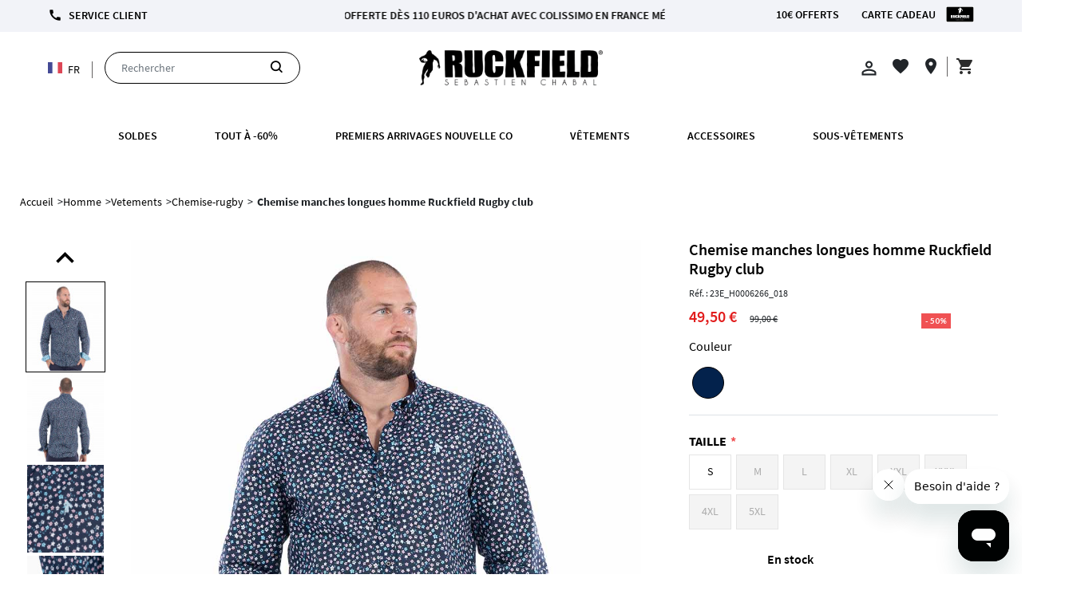

--- FILE ---
content_type: text/html; charset=UTF-8
request_url: https://www.ruckfield.com/fr/homme/vetements/chemise-rugby/chemise-manches-longues-homme-ruckfield-rugby-club
body_size: 45285
content:
<!DOCTYPE html>
<html lang="fr">

    <head>
        <title>    Chemise manches longues homme Ruckfield Rugby club
</title>

        <meta charset="utf-8">
        <meta http-equiv="X-UA-Compatible" content="IE=edge">
        <meta name="csrf-token" content="I1DEb4OuD52B8W6JzEpCVpJA86EoH7BQLtkoJQ3z">
        <meta http-equiv="content-language" content="fr">
        <meta name="viewport" content="width=device-width, initial-scale=1.0, maximum-scale=1.0, shrink-to-fit=no">
        <meta name="csrf-token" content="I1DEb4OuD52B8W6JzEpCVpJA86EoH7BQLtkoJQ3z">

        <link rel="stylesheet" href="https://www.ruckfield.com/fr/themes/velocity/assets/css/velocity.css?v=20250424">
                    <link rel="stylesheet" href="https://www.ruckfield.com/fr/themes/velocity/assets/css/ruckfield.css?v=20250410">
        
        <link rel="stylesheet" href="https://www.ruckfield.com/fr/themes/velocity/assets/css/bootstrap.min.css?v=20250410">
        <link rel="stylesheet" href="https://www.ruckfield.com/fr/themes/velocity/assets/css/google-font.css?v=20250410">

        
                    <link rel="icon" sizes="16x16" href="https://www.ruckfield.com//storage/channel/1/xmjgSMm5xNKYMRoD3oyYztwIjAyVZCqLSriCocT0.png">
        
        <script>
window.dataLayer = window.dataLayer || [];
window.dataLayer.push({"visitorExistingCustomer":"No","visitorLifetimeValue":0,"visitorLoginState":"Logged out","visitorType":"Guest","productSku":"23E_H0006266_018","productPrice":"99.0000"});
</script>
<script>(function(w,d,s,l,i){w[l]=w[l]||[];w[l].push({'gtm.start':
new Date().getTime(),event:'gtm.js'});var f=d.getElementsByTagName(s)[0],
j=d.createElement(s),dl=l!='dataLayer'?'&l='+l:'';j.async=true;j.src=
'https://cloud.ruckfield.com/gtm.js?id='+i+dl;f.parentNode.insertBefore(j,f);
})(window,document,'script','dataLayer','GTM-54WVV8N');</script>

        <script type="text/javascript" src="https://www.ruckfield.com/fr/themes/velocity/assets/js/jquery.min.js">
        </script>

        <script type="text/javascript" baseUrl="https://www.ruckfield.com/fr" src="https://www.ruckfield.com/fr/themes/velocity/assets/js/velocity.js">
        </script>

        <script type="text/javascript" src="https://www.ruckfield.com/fr/themes/velocity/assets/js/jquery.ez-plus.js">
        </script>
        
        
        
        <script type="application/json" id="weglot-data">{"allLanguageUrls":{"fr":"https://www.ruckfield.com/fr/homme/vetements/chemise-rugby/chemise-manches-longues-homme-ruckfield-rugby-club","en":"https://www.ruckfield.com/en/homme/vetements/chemise-rugby/chemise-manches-longues-homme-ruckfield-rugby-club"},"originalCanonicalUrl":"https://www.ruckfield.com/fr/chemise-manches-longues-homme-ruckfield-rugby-club","originalPath":"/fr/homme/vetements/chemise-rugby/chemise-manches-longues-homme-ruckfield-rugby-club","settings":{"auto_switch":false,"auto_switch_fallback":null,"category":8,"custom_settings":{"button_style":{"with_name":true,"full_name":true,"is_dropdown":true,"with_flags":false,"flag_type":"rectangle_mat","custom_css":""},"switchers":[],"translate_search":false,"loading_bar":true,"hide_switcher":false,"wait_transition":true,"localeRules":[{"translatedFormat":"CODE","originalFormat":"CODE","pathTest":"^((?!\\/cache).)*$","position":0}],"definitions":{}},"deleted_at":null,"dynamics":[{"value":".menu-bar"},{"value":".featured-products"},{"value":".searchbar"},{"value":".filters-container"},{"value":".category-block"},{"value":".accordian-header"},{"value":".related-products"},{"value":".guide-taille"},{"value":"#product-form > div > div.right.col-xs-12.col-sm-4 > div.row.info > div.attributes.col-md-12.col-sm-12 > div > div > label"},{"value":".card-deck"},{"value":"#modal-cross-sell > div > div.container"},{"value":"#home-right-bar-container > div > div > div.col-12 > div.row.mb15.col-12.pt20 > div.col-12.no-padding > h2"},{"value":".carousel-products"},{"value":".cart-details"},{"value":"#form_address_shipping"},{"value":".nav-container"},{"value":".scrollingText"},{"value":".z-coast-ui-header_progress-mask"},{"value":"#hipayForm"},{"value":"#category-product-card-new > div > div.product-name.col-12.no-padding"}],"excluded_blocks":[{"value":"#left-product-image","description":"WG support - exclude product images"},{"value":"#left-product-image > div > div.row.col-12 > div > div.col-2 > div > div","description":"WG support - exclude product page slider"},{"value":"#product-gallery-zoom-template","description":"WG support - exclude css backgrounf"},{"value":"#lang-txt","description":"titre sélecteur de langue"},{"value":".drop-down-lang","description":"switcher"}],"excluded_paths":[],"external_enabled":false,"host":"www.ruckfield.com","is_dns_set":true,"is_https":true,"language_from":"fr","language_from_custom_flag":null,"language_from_custom_name":null,"languages":[{"connect_host_destination":null,"custom_code":null,"custom_flag":null,"custom_local_name":null,"custom_name":null,"enabled":true,"language_to":"en"}],"media_enabled":false,"page_views_enabled":false,"technology_id":12,"technology_name":"Other","translation_engine":3,"url_type":"SUBDIRECTORY","versions":{"translation":1747124606}}}</script>
<script type="text/javascript" src="https://cdn.weglot.com/weglot.min.js"></script>
        <script>
            Weglot.initialize({
                api_key: 'wg_530eb9ac547bab1071483ba578b71fe61'
            });
        </script>

        
            <meta name="description" content="D&amp;eacute;couvrez cette chemise &amp;agrave; manches longues du th&amp;egrave;me Rugby Club. Avec son imprim&amp;eacute; fleuri et so">

    <meta name="keywords" content="">



    
    <meta name="twitter:card" content="summary_large_image">

    <meta name="twitter:title" content="Chemise manches longues homme Ruckfield Rugby club">

    <meta name="twitter:description" content="&lt;p&gt;D&amp;eacute;couvrez cette chemise &amp;agrave; manches longues du th&amp;egrave;me Rugby Club. Avec son imprim&amp;eacute; fleuri et son contraste de couleur au niveau des manches, vous saurez vous d&amp;eacute;marquer pour cet &amp;eacute;t&amp;eacute;. Sa silhouette brod&amp;eacute;e sur la poitrine apportera son petit plus. Cette chemise est un incontournable du vestiaire masculin pour cette saison.&lt;br /&gt;&lt;br /&gt;Notre mannequin mesure 1m82 et porte du L.&lt;br /&gt;&lt;br /&gt;- Du S au 5XL&lt;br /&gt;- 100% coton 110g&lt;br /&gt;- Coloris bleu marine&lt;/p&gt;">

    <meta name="twitter:image:alt" content="">

    <meta name="twitter:image" content="https://www.ruckfield.com/cache/medium/product/64845/ZtLxTKDSqpsA1hLlfvama3IfidoJ05Ue3aZYhu3O.jpg">

    <meta property="og:type" content="og:product">

    <meta property="og:title" content="Chemise manches longues homme Ruckfield Rugby club">

    <meta property="og:image" content="https://www.ruckfield.com/cache/medium/product/64845/ZtLxTKDSqpsA1hLlfvama3IfidoJ05Ue3aZYhu3O.jpg">

    <meta property="og:description" content="&lt;p&gt;D&amp;eacute;couvrez cette chemise &amp;agrave; manches longues du th&amp;egrave;me Rugby Club. Avec son imprim&amp;eacute; fleuri et son contraste de couleur au niveau des manches, vous saurez vous d&amp;eacute;marquer pour cet &amp;eacute;t&amp;eacute;. Sa silhouette brod&amp;eacute;e sur la poitrine apportera son petit plus. Cette chemise est un incontournable du vestiaire masculin pour cette saison.&lt;br /&gt;&lt;br /&gt;Notre mannequin mesure 1m82 et porte du L.&lt;br /&gt;&lt;br /&gt;- Du S au 5XL&lt;br /&gt;- 100% coton 110g&lt;br /&gt;- Coloris bleu marine&lt;/p&gt;">

    <meta property="og:url" content="https://www.ruckfield.com/fr/chemise-manches-longues-homme-ruckfield-rugby-club">

    <link rel="canonical" href="https://www.ruckfield.com/fr/chemise-manches-longues-homme-ruckfield-rugby-club">

            <style type="text/css">
        .related-products {
            width: 100%;
        }

        .VueCarousel-navigation-button{
            padding-bottom: 30px !important;
            padding-top: 30px !important;
            font-size:30px !important;
        }

        .recently-viewed {
            margin-top: 20px;
        }

        .store-meta-images > .recently-viewed:first-child {
            margin-top: 0px;
        }

        .main-content-wrapper {
            margin-bottom: 0px;
        }
    </style>
    <style>
        .carousel-gallery-container {
            position: relative;
            width: 100%;
            height: 700px;
            overflow: hidden;
            border-radius: 10px;
            background-color: #fff;
        }
        .carousel-gallery-viewport {
            width: 100%;
            height: 83%;
            overflow: hidden;
            margin-top: 40px;
        }
        .carousel-gallery-list {
            list-style-type: none;
            padding: 0;
            margin: 0;
            transition: transform 0.5s ease-in-out;
            display: flex;
            flex-direction: column;
        }
        .carousel-gallery-list li {
            height: auto; /* Adjust the height based on the number of visible items */
            display: flex;
            justify-content: center;
            align-items: center;
        }
        .btn-gallery {
            position: absolute;
            width: 100%;
            color: #000;
            border: none;
            cursor: pointer;
            display: flex;
            justify-content: center;
            align-items: center;
            z-index: 99;
        }
        .btn-gallery i{
            font-size: 45px;
        }
        .prev {
            top: 0;
        }
        .next {
            bottom: 0px;
        }
    </style>
    <style>
        .preorder-info {
            border: 1px solid #d3d3d3;
            border-left: 4px solid #0031f0;
            padding: 0 15px;
        }

        .preorder-info p {
            -webkit-font-smoothing: auto;
        }

        .preorder-info p span {
            font-weight: 600;
        }
    </style>
    <style>
        .bb-social-share {
            padding: 1rem 0;
        }

        .bb-social-share__title {
            margin-bottom: 1rem;
            font-weight: bold;
        }

        .bb-social-share__items {
            list-style: none;
            display: flex;
            align-items: center;
        }

        .bb-social-share__item {
            margin-right: 1rem;
        }

        .bb-social-share__item a {
            text-decoration: none;
        }

        .bb-social-share__item a:hover {
            text-decoration: none;
        }

        .bb-social-share__item a svg {
            display: inline-block;
            width: 2rem;
            height: 2rem;
        }
    </style>
    <style type="text/css">
        .list-card .wishlist-icon i {
            padding-left: 10px;
        }
    </style>
    <style type="text/css">
        .list-card .wishlist-icon i {
            padding-left: 10px;
        }
    </style>
    <style type="text/css">
        .list-card .wishlist-icon i {
            padding-left: 10px;
        }
    </style>
    <style type="text/css">
        .list-card .wishlist-icon i {
            padding-left: 10px;
        }
    </style>
    <style type="text/css">
        .list-card .wishlist-icon i {
            padding-left: 10px;
        }
    </style>
    <style type="text/css">
        .list-card .wishlist-icon i {
            padding-left: 10px;
        }
    </style>
    <style type="text/css">
        .list-card .wishlist-icon i {
            padding-left: 10px;
        }
    </style>
    <style type="text/css">
        .list-card .wishlist-icon i {
            padding-left: 10px;
        }
    </style>
    <style type="text/css">
        .list-card .wishlist-icon i {
            padding-left: 10px;
        }
    </style>
    <style type="text/css">
        .list-card .wishlist-icon i {
            padding-left: 10px;
        }
    </style>
    <style type="text/css">
        .list-card .wishlist-icon i {
            padding-left: 10px;
        }
    </style>
    <style type="text/css">
        .list-card .wishlist-icon i {
            padding-left: 10px;
        }
    </style>
    <style type="text/css">
        .list-card .wishlist-icon i {
            padding-left: 10px;
        }
    </style>
    <style type="text/css">
        .list-card .wishlist-icon i {
            padding-left: 10px;
        }
    </style>
    <style type="text/css">
        .list-card .wishlist-icon i {
            padding-left: 10px;
        }
    </style>
    <style type="text/css">
        .list-card .wishlist-icon i {
            padding-left: 10px;
        }
    </style>
    <style type="text/css">
        .list-card .wishlist-icon i {
            padding-left: 10px;
        }
    </style>
    <style type="text/css">
        .list-card .wishlist-icon i {
            padding-left: 10px;
        }
    </style>
    <style type="text/css">
        .list-card .wishlist-icon i {
            padding-left: 10px;
        }
    </style>
    <style type="text/css">
        .list-card .wishlist-icon i {
            padding-left: 10px;
        }
    </style>
    <style type="text/css">
        .list-card .wishlist-icon i {
            padding-left: 10px;
        }
    </style>
    <style type="text/css">
        .list-card .wishlist-icon i {
            padding-left: 10px;
        }
    </style>
    <style type="text/css">
        .list-card .wishlist-icon i {
            padding-left: 10px;
        }
    </style>
    <style type="text/css">
        .list-card .wishlist-icon i {
            padding-left: 10px;
        }
    </style>
    <style type="text/css">
        .list-card .wishlist-icon i {
            padding-left: 10px;
        }
    </style>
    <style type="text/css">
        .list-card .wishlist-icon i {
            padding-left: 10px;
        }
    </style>
    <style type="text/css">
        .list-card .wishlist-icon i {
            padding-left: 10px;
        }
    </style>
    <style type="text/css">
        .list-card .wishlist-icon i {
            padding-left: 10px;
        }
    </style>
    <style type="text/css">
        .list-card .wishlist-icon i {
            padding-left: 10px;
        }
    </style>
    <style type="text/css">
        .list-card .wishlist-icon i {
            padding-left: 10px;
        }
    </style>
    <style type="text/css">
        .list-card .wishlist-icon i {
            padding-left: 10px;
        }
    </style>
    <style type="text/css">
        .list-card .wishlist-icon i {
            padding-left: 10px;
        }
    </style>
    <style type="text/css">
        .list-card .wishlist-icon i {
            padding-left: 10px;
        }
    </style>
    <style type="text/css">
        .list-card .wishlist-icon i {
            padding-left: 10px;
        }
    </style>
    <style type="text/css">
        .list-card .wishlist-icon i {
            padding-left: 10px;
        }
    </style>
    <style type="text/css">
        .list-card .wishlist-icon i {
            padding-left: 10px;
        }
    </style>
    <style type="text/css">
        .list-card .wishlist-icon i {
            padding-left: 10px;
        }
    </style>
    <style type="text/css">
        .list-card .wishlist-icon i {
            padding-left: 10px;
        }
    </style>
    <style type="text/css">
        .list-card .wishlist-icon i {
            padding-left: 10px;
        }
    </style>
    <style type="text/css">
        .list-card .wishlist-icon i {
            padding-left: 10px;
        }
    </style>
<style>
.product-label {
    width: 80px;
    height: 80px;
  }
        .product-label-image {
            height: 80px;
            width: 80px;
            position: relative;
        }
        .product-label-image.Top-Left{      
            margin-left: 0px;
            margin-top: -470px;
        }
        .product-label-image.Top-Right{
            margin-left: 450px;
            margin-top: -470px;
        }
        .product-label-image.Bottom-Left{
            margin-left: 0px;
            margin-top: -50px;
        }
        .product-label-image.Bottom-Right{    
            margin-top: -50px;
            margin-left: 450px;
        }
        .None{
            display: none;
        }
</style>
<style>
.product-label {
    width: 80px;
    height: 80px;
  }
        .product-label-image {
            height: 80px;
            width: 80px;
            position: relative;
        }
        .product-label-image.Top-Left{      
            margin-left: 0px;
            margin-top: -470px;
        }
        .product-label-image.Top-Right{
            margin-left: 450px;
            margin-top: -470px;
        }
        .product-label-image.Bottom-Left{
            margin-left: 0px;
            margin-top: -50px;
        }
        .product-label-image.Bottom-Right{    
            margin-top: -50px;
            margin-left: 450px;
        }
        .None{
            display: none;
        }
</style>
<style>
.product-label {
    width: 80px;
    height: 80px;
  }
        .product-label-image {
            height: 80px;
            width: 80px;
            position: relative;
        }
        .product-label-image.Top-Left{      
            margin-left: 0px;
            margin-top: -470px;
        }
        .product-label-image.Top-Right{
            margin-left: 450px;
            margin-top: -470px;
        }
        .product-label-image.Bottom-Left{
            margin-left: 0px;
            margin-top: -50px;
        }
        .product-label-image.Bottom-Right{    
            margin-top: -50px;
            margin-left: 450px;
        }
        .None{
            display: none;
        }
</style>
<style>
.product-label {
    width: 80px;
    height: 80px;
  }
        .product-label-image {
            height: 80px;
            width: 80px;
            position: relative;
        }
        .product-label-image.Top-Left{      
            margin-left: 0px;
            margin-top: -470px;
        }
        .product-label-image.Top-Right{
            margin-left: 450px;
            margin-top: -470px;
        }
        .product-label-image.Bottom-Left{
            margin-left: 0px;
            margin-top: -50px;
        }
        .product-label-image.Bottom-Right{    
            margin-top: -50px;
            margin-left: 450px;
        }
        .None{
            display: none;
        }
</style>
<style>
.product-label {
    width: 80px;
    height: 80px;
  }
        .product-label-image {
            height: 80px;
            width: 80px;
            position: relative;
        }
        .product-label-image.Top-Left{      
            margin-left: 0px;
            margin-top: -470px;
        }
        .product-label-image.Top-Right{
            margin-left: 450px;
            margin-top: -470px;
        }
        .product-label-image.Bottom-Left{
            margin-left: 0px;
            margin-top: -50px;
        }
        .product-label-image.Bottom-Right{    
            margin-top: -50px;
            margin-left: 450px;
        }
        .None{
            display: none;
        }
</style>
<style>
.product-label {
    width: 80px;
    height: 80px;
  }
        .product-label-image {
            height: 80px;
            width: 80px;
            position: relative;
        }
        .product-label-image.Top-Left{      
            margin-left: 0px;
            margin-top: -470px;
        }
        .product-label-image.Top-Right{
            margin-left: 450px;
            margin-top: -470px;
        }
        .product-label-image.Bottom-Left{
            margin-left: 0px;
            margin-top: -50px;
        }
        .product-label-image.Bottom-Right{    
            margin-top: -50px;
            margin-left: 450px;
        }
        .None{
            display: none;
        }
</style>
<style>
.product-label {
    width: 80px;
    height: 80px;
  }
        .product-label-image {
            height: 80px;
            width: 80px;
            position: relative;
        }
        .product-label-image.Top-Left{      
            margin-left: 0px;
            margin-top: -470px;
        }
        .product-label-image.Top-Right{
            margin-left: 450px;
            margin-top: -470px;
        }
        .product-label-image.Bottom-Left{
            margin-left: 0px;
            margin-top: -50px;
        }
        .product-label-image.Bottom-Right{    
            margin-top: -50px;
            margin-left: 450px;
        }
        .None{
            display: none;
        }
</style>
<style>
.product-label {
    width: 80px;
    height: 80px;
  }
        .product-label-image {
            height: 80px;
            width: 80px;
            position: relative;
        }
        .product-label-image.Top-Left{      
            margin-left: 0px;
            margin-top: -470px;
        }
        .product-label-image.Top-Right{
            margin-left: 450px;
            margin-top: -470px;
        }
        .product-label-image.Bottom-Left{
            margin-left: 0px;
            margin-top: -50px;
        }
        .product-label-image.Bottom-Right{    
            margin-top: -50px;
            margin-left: 450px;
        }
        .None{
            display: none;
        }
</style>
<style>
.product-label {
    width: 80px;
    height: 80px;
  }
        .product-label-image {
            height: 80px;
            width: 80px;
            position: relative;
        }
        .product-label-image.Top-Left{      
            margin-left: 0px;
            margin-top: -470px;
        }
        .product-label-image.Top-Right{
            margin-left: 450px;
            margin-top: -470px;
        }
        .product-label-image.Bottom-Left{
            margin-left: 0px;
            margin-top: -50px;
        }
        .product-label-image.Bottom-Right{    
            margin-top: -50px;
            margin-left: 450px;
        }
        .None{
            display: none;
        }
</style>
<style>
.product-label {
    width: 80px;
    height: 80px;
  }
        .product-label-image {
            height: 80px;
            width: 80px;
            position: relative;
        }
        .product-label-image.Top-Left{      
            margin-left: 0px;
            margin-top: -470px;
        }
        .product-label-image.Top-Right{
            margin-left: 450px;
            margin-top: -470px;
        }
        .product-label-image.Bottom-Left{
            margin-left: 0px;
            margin-top: -50px;
        }
        .product-label-image.Bottom-Right{    
            margin-top: -50px;
            margin-left: 450px;
        }
        .None{
            display: none;
        }
</style>
<style>
.product-label {
    width: 80px;
    height: 80px;
  }
        .product-label-image {
            height: 80px;
            width: 80px;
            position: relative;
        }
        .product-label-image.Top-Left{      
            margin-left: 0px;
            margin-top: -470px;
        }
        .product-label-image.Top-Right{
            margin-left: 450px;
            margin-top: -470px;
        }
        .product-label-image.Bottom-Left{
            margin-left: 0px;
            margin-top: -50px;
        }
        .product-label-image.Bottom-Right{    
            margin-top: -50px;
            margin-left: 450px;
        }
        .None{
            display: none;
        }
</style>
<style>
.product-label {
    width: 80px;
    height: 80px;
  }
        .product-label-image {
            height: 80px;
            width: 80px;
            position: relative;
        }
        .product-label-image.Top-Left{      
            margin-left: 0px;
            margin-top: -470px;
        }
        .product-label-image.Top-Right{
            margin-left: 450px;
            margin-top: -470px;
        }
        .product-label-image.Bottom-Left{
            margin-left: 0px;
            margin-top: -50px;
        }
        .product-label-image.Bottom-Right{    
            margin-top: -50px;
            margin-left: 450px;
        }
        .None{
            display: none;
        }
</style>
<style>
.product-label {
    width: 80px;
    height: 80px;
  }
        .product-label-image {
            height: 80px;
            width: 80px;
            position: relative;
        }
        .product-label-image.Top-Left{      
            margin-left: 0px;
            margin-top: -470px;
        }
        .product-label-image.Top-Right{
            margin-left: 450px;
            margin-top: -470px;
        }
        .product-label-image.Bottom-Left{
            margin-left: 0px;
            margin-top: -50px;
        }
        .product-label-image.Bottom-Right{    
            margin-top: -50px;
            margin-left: 450px;
        }
        .None{
            display: none;
        }
</style>
<style>
.product-label {
    width: 80px;
    height: 80px;
  }
        .product-label-image {
            height: 80px;
            width: 80px;
            position: relative;
        }
        .product-label-image.Top-Left{      
            margin-left: 0px;
            margin-top: -470px;
        }
        .product-label-image.Top-Right{
            margin-left: 450px;
            margin-top: -470px;
        }
        .product-label-image.Bottom-Left{
            margin-left: 0px;
            margin-top: -50px;
        }
        .product-label-image.Bottom-Right{    
            margin-top: -50px;
            margin-left: 450px;
        }
        .None{
            display: none;
        }
</style>
<style>
.product-label {
    width: 80px;
    height: 80px;
  }
        .product-label-image {
            height: 80px;
            width: 80px;
            position: relative;
        }
        .product-label-image.Top-Left{      
            margin-left: 0px;
            margin-top: -470px;
        }
        .product-label-image.Top-Right{
            margin-left: 450px;
            margin-top: -470px;
        }
        .product-label-image.Bottom-Left{
            margin-left: 0px;
            margin-top: -50px;
        }
        .product-label-image.Bottom-Right{    
            margin-top: -50px;
            margin-left: 450px;
        }
        .None{
            display: none;
        }
</style>
<style>
.product-label {
    width: 80px;
    height: 80px;
  }
        .product-label-image {
            height: 80px;
            width: 80px;
            position: relative;
        }
        .product-label-image.Top-Left{      
            margin-left: 0px;
            margin-top: -470px;
        }
        .product-label-image.Top-Right{
            margin-left: 450px;
            margin-top: -470px;
        }
        .product-label-image.Bottom-Left{
            margin-left: 0px;
            margin-top: -50px;
        }
        .product-label-image.Bottom-Right{    
            margin-top: -50px;
            margin-left: 450px;
        }
        .None{
            display: none;
        }
</style>
<style>
.product-label {
    width: 80px;
    height: 80px;
  }
        .product-label-image {
            height: 80px;
            width: 80px;
            position: relative;
        }
        .product-label-image.Top-Left{      
            margin-left: 0px;
            margin-top: -470px;
        }
        .product-label-image.Top-Right{
            margin-left: 450px;
            margin-top: -470px;
        }
        .product-label-image.Bottom-Left{
            margin-left: 0px;
            margin-top: -50px;
        }
        .product-label-image.Bottom-Right{    
            margin-top: -50px;
            margin-left: 450px;
        }
        .None{
            display: none;
        }
</style>
<style>
.product-label {
    width: 80px;
    height: 80px;
  }
        .product-label-image {
            height: 80px;
            width: 80px;
            position: relative;
        }
        .product-label-image.Top-Left{      
            margin-left: 0px;
            margin-top: -470px;
        }
        .product-label-image.Top-Right{
            margin-left: 450px;
            margin-top: -470px;
        }
        .product-label-image.Bottom-Left{
            margin-left: 0px;
            margin-top: -50px;
        }
        .product-label-image.Bottom-Right{    
            margin-top: -50px;
            margin-left: 450px;
        }
        .None{
            display: none;
        }
</style>
<style>
.product-label {
    width: 80px;
    height: 80px;
  }
        .product-label-image {
            height: 80px;
            width: 80px;
            position: relative;
        }
        .product-label-image.Top-Left{      
            margin-left: 0px;
            margin-top: -470px;
        }
        .product-label-image.Top-Right{
            margin-left: 450px;
            margin-top: -470px;
        }
        .product-label-image.Bottom-Left{
            margin-left: 0px;
            margin-top: -50px;
        }
        .product-label-image.Bottom-Right{    
            margin-top: -50px;
            margin-left: 450px;
        }
        .None{
            display: none;
        }
</style>
<style>
.product-label {
    width: 80px;
    height: 80px;
  }
        .product-label-image {
            height: 80px;
            width: 80px;
            position: relative;
        }
        .product-label-image.Top-Left{      
            margin-left: 0px;
            margin-top: -470px;
        }
        .product-label-image.Top-Right{
            margin-left: 450px;
            margin-top: -470px;
        }
        .product-label-image.Bottom-Left{
            margin-left: 0px;
            margin-top: -50px;
        }
        .product-label-image.Bottom-Right{    
            margin-top: -50px;
            margin-left: 450px;
        }
        .None{
            display: none;
        }
</style>
<style>
.product-label {
    width: 80px;
    height: 80px;
  }
        .product-label-image {
            height: 80px;
            width: 80px;
            position: relative;
        }
        .product-label-image.Top-Left{      
            margin-left: 0px;
            margin-top: -470px;
        }
        .product-label-image.Top-Right{
            margin-left: 450px;
            margin-top: -470px;
        }
        .product-label-image.Bottom-Left{
            margin-left: 0px;
            margin-top: -50px;
        }
        .product-label-image.Bottom-Right{    
            margin-top: -50px;
            margin-left: 450px;
        }
        .None{
            display: none;
        }
</style>
<style>
.product-label {
    width: 80px;
    height: 80px;
  }
        .product-label-image {
            height: 80px;
            width: 80px;
            position: relative;
        }
        .product-label-image.Top-Left{      
            margin-left: 0px;
            margin-top: -470px;
        }
        .product-label-image.Top-Right{
            margin-left: 450px;
            margin-top: -470px;
        }
        .product-label-image.Bottom-Left{
            margin-left: 0px;
            margin-top: -50px;
        }
        .product-label-image.Bottom-Right{    
            margin-top: -50px;
            margin-left: 450px;
        }
        .None{
            display: none;
        }
</style>
<style>
.product-label {
    width: 80px;
    height: 80px;
  }
        .product-label-image {
            height: 80px;
            width: 80px;
            position: relative;
        }
        .product-label-image.Top-Left{      
            margin-left: 0px;
            margin-top: -470px;
        }
        .product-label-image.Top-Right{
            margin-left: 450px;
            margin-top: -470px;
        }
        .product-label-image.Bottom-Left{
            margin-left: 0px;
            margin-top: -50px;
        }
        .product-label-image.Bottom-Right{    
            margin-top: -50px;
            margin-left: 450px;
        }
        .None{
            display: none;
        }
</style>
<style>
.product-label {
    width: 80px;
    height: 80px;
  }
        .product-label-image {
            height: 80px;
            width: 80px;
            position: relative;
        }
        .product-label-image.Top-Left{      
            margin-left: 0px;
            margin-top: -470px;
        }
        .product-label-image.Top-Right{
            margin-left: 450px;
            margin-top: -470px;
        }
        .product-label-image.Bottom-Left{
            margin-left: 0px;
            margin-top: -50px;
        }
        .product-label-image.Bottom-Right{    
            margin-top: -50px;
            margin-left: 450px;
        }
        .None{
            display: none;
        }
</style>
<style>
.product-label {
    width: 80px;
    height: 80px;
  }
        .product-label-image {
            height: 80px;
            width: 80px;
            position: relative;
        }
        .product-label-image.Top-Left{      
            margin-left: 0px;
            margin-top: -470px;
        }
        .product-label-image.Top-Right{
            margin-left: 450px;
            margin-top: -470px;
        }
        .product-label-image.Bottom-Left{
            margin-left: 0px;
            margin-top: -50px;
        }
        .product-label-image.Bottom-Right{    
            margin-top: -50px;
            margin-left: 450px;
        }
        .None{
            display: none;
        }
</style>
<style>
.product-label {
    width: 80px;
    height: 80px;
  }
        .product-label-image {
            height: 80px;
            width: 80px;
            position: relative;
        }
        .product-label-image.Top-Left{      
            margin-left: 0px;
            margin-top: -470px;
        }
        .product-label-image.Top-Right{
            margin-left: 450px;
            margin-top: -470px;
        }
        .product-label-image.Bottom-Left{
            margin-left: 0px;
            margin-top: -50px;
        }
        .product-label-image.Bottom-Right{    
            margin-top: -50px;
            margin-left: 450px;
        }
        .None{
            display: none;
        }
</style>
<style>
.product-label {
    width: 80px;
    height: 80px;
  }
        .product-label-image {
            height: 80px;
            width: 80px;
            position: relative;
        }
        .product-label-image.Top-Left{      
            margin-left: 0px;
            margin-top: -470px;
        }
        .product-label-image.Top-Right{
            margin-left: 450px;
            margin-top: -470px;
        }
        .product-label-image.Bottom-Left{
            margin-left: 0px;
            margin-top: -50px;
        }
        .product-label-image.Bottom-Right{    
            margin-top: -50px;
            margin-left: 450px;
        }
        .None{
            display: none;
        }
</style>
<style>
.product-label {
    width: 80px;
    height: 80px;
  }
        .product-label-image {
            height: 80px;
            width: 80px;
            position: relative;
        }
        .product-label-image.Top-Left{      
            margin-left: 0px;
            margin-top: -470px;
        }
        .product-label-image.Top-Right{
            margin-left: 450px;
            margin-top: -470px;
        }
        .product-label-image.Bottom-Left{
            margin-left: 0px;
            margin-top: -50px;
        }
        .product-label-image.Bottom-Right{    
            margin-top: -50px;
            margin-left: 450px;
        }
        .None{
            display: none;
        }
</style>
<style>
.product-label {
    width: 80px;
    height: 80px;
  }
        .product-label-image {
            height: 80px;
            width: 80px;
            position: relative;
        }
        .product-label-image.Top-Left{      
            margin-left: 0px;
            margin-top: -470px;
        }
        .product-label-image.Top-Right{
            margin-left: 450px;
            margin-top: -470px;
        }
        .product-label-image.Bottom-Left{
            margin-left: 0px;
            margin-top: -50px;
        }
        .product-label-image.Bottom-Right{    
            margin-top: -50px;
            margin-left: 450px;
        }
        .None{
            display: none;
        }
</style>
<style>
.product-label {
    width: 80px;
    height: 80px;
  }
        .product-label-image {
            height: 80px;
            width: 80px;
            position: relative;
        }
        .product-label-image.Top-Left{      
            margin-left: 0px;
            margin-top: -470px;
        }
        .product-label-image.Top-Right{
            margin-left: 450px;
            margin-top: -470px;
        }
        .product-label-image.Bottom-Left{
            margin-left: 0px;
            margin-top: -50px;
        }
        .product-label-image.Bottom-Right{    
            margin-top: -50px;
            margin-left: 450px;
        }
        .None{
            display: none;
        }
</style>
<style>
.product-label {
    width: 80px;
    height: 80px;
  }
        .product-label-image {
            height: 80px;
            width: 80px;
            position: relative;
        }
        .product-label-image.Top-Left{      
            margin-left: 0px;
            margin-top: -470px;
        }
        .product-label-image.Top-Right{
            margin-left: 450px;
            margin-top: -470px;
        }
        .product-label-image.Bottom-Left{
            margin-left: 0px;
            margin-top: -50px;
        }
        .product-label-image.Bottom-Right{    
            margin-top: -50px;
            margin-left: 450px;
        }
        .None{
            display: none;
        }
</style>
<style>
.product-label {
    width: 80px;
    height: 80px;
  }
        .product-label-image {
            height: 80px;
            width: 80px;
            position: relative;
        }
        .product-label-image.Top-Left{      
            margin-left: 0px;
            margin-top: -470px;
        }
        .product-label-image.Top-Right{
            margin-left: 450px;
            margin-top: -470px;
        }
        .product-label-image.Bottom-Left{
            margin-left: 0px;
            margin-top: -50px;
        }
        .product-label-image.Bottom-Right{    
            margin-top: -50px;
            margin-left: 450px;
        }
        .None{
            display: none;
        }
</style>
<style>
.product-label {
    width: 80px;
    height: 80px;
  }
        .product-label-image {
            height: 80px;
            width: 80px;
            position: relative;
        }
        .product-label-image.Top-Left{      
            margin-left: 0px;
            margin-top: -470px;
        }
        .product-label-image.Top-Right{
            margin-left: 450px;
            margin-top: -470px;
        }
        .product-label-image.Bottom-Left{
            margin-left: 0px;
            margin-top: -50px;
        }
        .product-label-image.Bottom-Right{    
            margin-top: -50px;
            margin-left: 450px;
        }
        .None{
            display: none;
        }
</style>
<style>
.product-label {
    width: 80px;
    height: 80px;
  }
        .product-label-image {
            height: 80px;
            width: 80px;
            position: relative;
        }
        .product-label-image.Top-Left{      
            margin-left: 0px;
            margin-top: -470px;
        }
        .product-label-image.Top-Right{
            margin-left: 450px;
            margin-top: -470px;
        }
        .product-label-image.Bottom-Left{
            margin-left: 0px;
            margin-top: -50px;
        }
        .product-label-image.Bottom-Right{    
            margin-top: -50px;
            margin-left: 450px;
        }
        .None{
            display: none;
        }
</style>
<style>
.product-label {
    width: 80px;
    height: 80px;
  }
        .product-label-image {
            height: 80px;
            width: 80px;
            position: relative;
        }
        .product-label-image.Top-Left{      
            margin-left: 0px;
            margin-top: -470px;
        }
        .product-label-image.Top-Right{
            margin-left: 450px;
            margin-top: -470px;
        }
        .product-label-image.Bottom-Left{
            margin-left: 0px;
            margin-top: -50px;
        }
        .product-label-image.Bottom-Right{    
            margin-top: -50px;
            margin-left: 450px;
        }
        .None{
            display: none;
        }
</style>
<style>
.product-label {
    width: 80px;
    height: 80px;
  }
        .product-label-image {
            height: 80px;
            width: 80px;
            position: relative;
        }
        .product-label-image.Top-Left{      
            margin-left: 0px;
            margin-top: -470px;
        }
        .product-label-image.Top-Right{
            margin-left: 450px;
            margin-top: -470px;
        }
        .product-label-image.Bottom-Left{
            margin-left: 0px;
            margin-top: -50px;
        }
        .product-label-image.Bottom-Right{    
            margin-top: -50px;
            margin-left: 450px;
        }
        .None{
            display: none;
        }
</style>
<style>
.product-label {
    width: 80px;
    height: 80px;
  }
        .product-label-image {
            height: 80px;
            width: 80px;
            position: relative;
        }
        .product-label-image.Top-Left{      
            margin-left: 0px;
            margin-top: -470px;
        }
        .product-label-image.Top-Right{
            margin-left: 450px;
            margin-top: -470px;
        }
        .product-label-image.Bottom-Left{
            margin-left: 0px;
            margin-top: -50px;
        }
        .product-label-image.Bottom-Right{    
            margin-top: -50px;
            margin-left: 450px;
        }
        .None{
            display: none;
        }
</style>
<style>
.product-label {
    width: 80px;
    height: 80px;
  }
        .product-label-image {
            height: 80px;
            width: 80px;
            position: relative;
        }
        .product-label-image.Top-Left{      
            margin-left: 0px;
            margin-top: -470px;
        }
        .product-label-image.Top-Right{
            margin-left: 450px;
            margin-top: -470px;
        }
        .product-label-image.Bottom-Left{
            margin-left: 0px;
            margin-top: -50px;
        }
        .product-label-image.Bottom-Right{    
            margin-top: -50px;
            margin-left: 450px;
        }
        .None{
            display: none;
        }
</style>
<style>
.product-label {
    width: 80px;
    height: 80px;
  }
        .product-label-image {
            height: 80px;
            width: 80px;
            position: relative;
        }
        .product-label-image.Top-Left{      
            margin-left: 0px;
            margin-top: -470px;
        }
        .product-label-image.Top-Right{
            margin-left: 450px;
            margin-top: -470px;
        }
        .product-label-image.Bottom-Left{
            margin-left: 0px;
            margin-top: -50px;
        }
        .product-label-image.Bottom-Right{    
            margin-top: -50px;
            margin-left: 450px;
        }
        .None{
            display: none;
        }
</style>
<style>
.product-label {
    width: 80px;
    height: 80px;
  }
        .product-label-image {
            height: 80px;
            width: 80px;
            position: relative;
        }
        .product-label-image.Top-Left{      
            margin-left: 0px;
            margin-top: -470px;
        }
        .product-label-image.Top-Right{
            margin-left: 450px;
            margin-top: -470px;
        }
        .product-label-image.Bottom-Left{
            margin-left: 0px;
            margin-top: -50px;
        }
        .product-label-image.Bottom-Right{    
            margin-top: -50px;
            margin-left: 450px;
        }
        .None{
            display: none;
        }
</style>

        

        <style>
            

            /** début selecteur langue **/
            .drop-down-lang {
                position: relative;
                display: inline-block;
                width: auto;
                margin-top: 0;
                font-family: verdana;
            }
            .drop-down-lang select {
                display: none;
            }
            .drop-down-lang .select-list {
                position: absolute;
                top: 0;
                left: -29px;
                z-index: 1;
                margin-top: 26px;
                padding: 0;
                background-color: #fff;
                border-bottom:1px solid #000;
            }
            .drop-down-lang .select-list li {
                display: none;
                border: 1px solid #000;
                border-bottom:none;
            }
            .drop-down-lang .select-list li::marker{
                content: '';
            }
            .drop-down-lang .select-list li span {
                display: inline-block;
                min-height: 30px;
                /* min-width: 280px; */
                width: 100%;
                padding: 5px 20px 0px 35px;
                margin-top: 2px;
                background-color: #fff;
                background-position: left 10px center;
                background-repeat: no-repeat;
                font-size: 14px;
                text-align: left;
                color: #000;
                opacity: 0.7;
                box-sizing: border-box;
            }
            .drop-down-lang .select-list li span:hover, .drop-down-lang .select-list li span:focus {
                opacity: 1;
            }
            .locale-switch {
                font-family: Source Sans Pro, sans-serif;
                font-size: 14px;
                letter-spacing: 0;
                text-align: center;
                border-radius: 0;
                text-decoration: none;
                padding-left: 5px;
                position: relative;
                padding-right: 15px;
                color: #000;
            }
            [id^="weglot-switcher-"] {
                display:none!important;
            }
            /** fin selecteur langue **/
        </style>
    </head>

    <body>
        <noscript><iframe src="https://www.googletagmanager.com/ns.html?id=GTM-54WVV8N" height="0" width="0" style="display:none;visibility:hidden"></iframe></noscript>

        

        <style>
    .camera-icon {
        background-image: url("https://www.ruckfield.com/fr/vendor/webkul/ui/assets/images/Camera.svg");
    }
</style>

<script type="text/x-template" id="cart-btn-template">
    <button
        type="button"
        id="mini-cart"
        @click="toggleMiniCart"
        :class="`btn btn-link disable-box-shadow ${itemCount == 0 ? 'cursor-not-allowed' : ''}`">

        <div class="mini-cart-content">
            <i class="material-icons">shopping_cart</i>
            <span class="badge" v-text="itemCount" v-if="itemCount != 0"></span>
            <span class="fs18 fw6 cart-text">Panier</span>
        </div>
        <div class="down-arrow-container">
            <span class="rango-arrow-down"></span>
        </div>
    </button>
</script>

<script type="text/x-template" id="close-btn-template">
    <button type="button" class="close disable-box-shadow">
        <span class="white-text fs20" @click="togglePopup">×</span>
    </button>
</script>

<script type="text/x-template" id="quantity-changer-template">
    <div :class="`quantity control-group ${errors.has(controlName) ? 'has-error' : ''}`">
        <div class="col-lg-4">
            <label class="required">Quantité</label>
        </div>

        <div class="col-lg-6">
            <button type="button" class="decrease" @click="decreaseQty()">-</button>

            <input
                :value="qty"
                class="control"
                :name="controlName"
                :v-validate="validations"
                data-vv-as="&quot;Quantité&quot;"
                readonly />

            <button type="button" class="increase" @click="increaseQty()">+</button>
        </div>

        <span class="control-error" v-if="errors.has(controlName)">{{ errors.first(controlName) }}</span>
    </div>
</script>

<script type="text/x-template" id="content-header-template">
    <header class="row velocity-divide-page vc-header header-shadow active menu-header">
        <div class="vc-small-screen container" v-if="isMobile()">
            <div class="top">
                <div class="fdp">
                                            <p class="scrollingText">Frais de port offerts dès 110€ d&#039;achat</p>
                                    </div>
            </div>
            <div class="row no-margin">
                <div class="col-12 d-flex no-padding">
                    <div v-if="hamburger" class="nav-container scrollable">
                        <div class="wrapper" v-if="this.rootCategories">
                            <!--div class="greeting drawer-section fw6">
                                <span>
                                    <i
                                        @click="closeDrawer()"
                                        class="material-icons pull-right text-dark">
                                        cancel
                                    </i>
                                </span>
                            </div-->

                            
                                                                                                                                                                                                                        
                                                                                                                                                            
                            <ul type="none" class="velocity-content" v-if="headerContent.length > 0">
                                <li :key="index" v-for="(content, index) in headerContent">
                                    <a
                                        class="unset"
                                        v-text="content.title"
                                        :href="`${$root.baseUrl}/${content.page_link}`">
                                    </a>
                                </li>
                            </ul>

                            <ul type="none" class="category-wrapper" v-if="rootCategoriesCollection.length > 0">
                                <li v-for="(category, index) in rootCategoriesCollection">
                                    <a class="unset" href="`${$root.baseUrl}/${category.slug}`" v-if="checkSubcategories(index) != false" @click="toggleSubcategories(index, $event)">
                                        <div class="category-logo">
                                            <img
                                                class="category-icon icon"
                                                v-if="category.category_icon_path"
                                                :src="`${$root.baseUrl}/storage/${category.category_icon_path}`" />
                                        </div>
                                        <span v-text="category.name"></span>
                                    </a>
                                    <a class="unset" :href="`${$root.baseUrl}/${category.slug}`" v-else>
                                        <div class="category-logo">
                                            <img
                                                class="category-icon"
                                                v-if="category.category_icon_path"
                                                :src="`${$root.baseUrl}/storage/${category.category_icon_path}`" />
                                        </div>
                                        <span v-text="category.name"></span>
                                    </a>

                                    <i class="rango-arrow-right" v-if="checkSubcategories(index) != false" @click="toggleSubcategories(index, $event)"></i>
                                    <!-- <i v-else class="rango-arrow-right" @click="toggleSubcategories(index, $event)"></i> -->
                                </li>
                            </ul>

                            <ul type="none" class="meta-wrapper menu-bottom">
                                <li>
                                    <img src="/themes/velocity/assets/images/picto_menu_mobile/mon-compte.svg">
                                                                            <a class="unset" href="https://www.ruckfield.com/fr/customer/login">
                                            <span>Connexion</span>
                                        </a>
                                                                                                        </li>
                                <li>
                                    <img src="/themes/velocity/assets/images/picto_menu_mobile/fidelite.svg">
                                    <a
                                        class="unset"
                                        href="/fr/page/programme-fidelite">
                                        <span>Programme fidélité</span>
                                    </a>
                                </li>
                                <li @click="toggleMetaInfo('pdv')">
                                    <img src="/themes/velocity/assets/images/picto_menu_mobile/point-de-vente.svg">
                                    <span>Nos points de vente</span>
                                </li>
                                <li>
                                    <img src="/themes/velocity/assets/images/picto_menu_mobile/carte-cadeau.svg">
                                    <a
                                        class="unset"
                                        href="https://www.ruckfield.com/fr/giftcard">
                                        <span>Carte cadeau</span>
                                    </a>
                                </li>
                                <li>
                                    <img src="/themes/velocity/assets/images/picto_menu_mobile/dix-euros.svg">
                                    <a
                                        class="unset"
                                        href="#">
                                        <span class="newsletter-show" data-toggle="modal" data-target="#modalSubscriptionForm">
                                                                                            <p>10€ offerts</p>
                                                                                    </span>
                                    </a>
                                </li>
                                <li>
                                    <img src="/themes/velocity/assets/images/picto_menu_mobile/service-client.svg">
                                    <a
                                        class="unset"
                                        href="https://www.ruckfield.com/fr/contacts">
                                        <span>Service client</span>
                                    </a>
                                </li>
                                <li @click="toggleMetaInfo('languages')" id="switch-language">
                                                                                                                        <div class="category-logo">
                                                <img
                                                class="category-icon icon"
                                                src="https://www.ruckfield.com/fr/themes/velocity/assets/images/flags/fr.png" />
                                            </div>
                                                                                <span>fr</span>
                                                                    </li>
                            </ul>

                            <ul type="none" class="meta-wrapper mb-150">
                               <li>
                                                                    </li>
                            </ul>
                        </div>

                        <div class="wrapper" v-else-if="subCategory">
                            <div class="drawer-section">
                                <i class="rango-arrow-left fs24 text-down-4" @click="toggleSubcategories('root')"></i>

                                <h4 class="display-inbl" @click="toggleSubcategories('root')">{{ subCategory.name }}</h4>

                            </div>

                            <ul type="none">
                                <li
                                    :key="index"
                                    v-for="(nestedSubCategory, index) in subCategory.children">
                                    <a class="unset" href="`${$root.baseUrl}/${subCategory.slug}/${nestedSubCategory.slug}`" v-if="checkSubSubcategories(subCategory, index) != false" @click="toggleSubSubcategories(subCategory, $event, index)">
                                        <div class="category-logo">
                                            <img
                                                class="category-icon"
                                                v-if="nestedSubCategory.category_icon_path"
                                                :src="`${$root.baseUrl}/storage/${nestedSubCategory.category_icon_path}`" />
                                        </div>
                                        <span v-text="nestedSubCategory.name"></span>
                                    </a>
                                    <a class="unset" :href="`${$root.baseUrl}/${subCategory.slug}/${nestedSubCategory.slug}`" v-else>
                                        <div class="category-logo">
                                            <img
                                                class="category-icon"
                                                v-if="nestedSubCategory.category_icon_path"
                                                :src="`${$root.baseUrl}/storage/${nestedSubCategory.category_icon_path}`" />
                                        </div>
                                        <span v-text="nestedSubCategory.name"></span>
                                    </a>
                                    <i class="rango-arrow-right" v-if="checkSubSubcategories(subCategory, index) != false" @click="toggleSubSubcategories(subCategory, $event, index)"></i>
                                </li>
                            </ul>
                        </div>

                        <div class="wrapper" v-else-if="subSubCategory">
                            <div class="drawer-section">
                                <i class="rango-arrow-left fs24 text-down-4" @click="toggleSubcategories(this.indexSubCategory, $event, 1)"></i>

                                <h4 class="display-inbl" @click="toggleSubcategories(this.indexSubCategory, $event, 1)">{{ subSubCategory.name }}</h4>
                            </div>

                            <ul type="none">
                                <li
                                    :key="index"
                                    v-for="(nestedSubSubCategory, index) in subSubCategory.children">
                                    <a class="unset" href="`${$root.baseUrl}/${urlSubCategory}/${subSubCategory.slug}/${nestedSubSubCategory.slug}`" v-if="checkSubSubSubcategories(subSubCategory, index) != false" @click="toggleSubSubSubcategories(subSubCategory, $event, index)">
                                        <div class="category-logo">
                                            <img
                                                class="category-icon"
                                                v-if="nestedSubSubCategory.category_icon_path"
                                                :src="`${$root.baseUrl}/storage/${nestedSubSubCategory.category_icon_path}`" />
                                        </div>
                                        <span v-text="nestedSubSubCategory.name"></span>
                                    </a>
                                    <a class="unset" :href="`${$root.baseUrl}/${urlSubCategory}/${subSubCategory.slug}/${nestedSubSubCategory.slug}`" v-else>
                                        <div class="category-logo">
                                            <img
                                                class="category-icon"
                                                v-if="nestedSubSubCategory.category_icon_path"
                                                :src="`${$root.baseUrl}/storage/${nestedSubSubCategory.category_icon_path}`" />
                                        </div>
                                        <span v-text="nestedSubSubCategory.name"></span>
                                    </a>
                                    <i class="rango-arrow-right" v-if="checkSubSubSubcategories(subSubCategory, index) != false" @click="toggleSubSubSubcategories(subSubCategory, $event, index)"></i>
                                </li>
                            </ul>
                        </div>

                        <div class="wrapper" v-else-if="subSubSubCategory">
                            <div class="drawer-section">
                                <i class="rango-arrow-left fs24 text-down-4" @click="toggleSubSubcategories(this.indexSubSubCategory, $event, null, 1)"></i>

                                <h4 class="display-inbl" @click="toggleSubSubcategories(this.indexSubSubCategory, $event, null, 1)">{{ subSubSubCategory.name }}</h4>
                            </div>

                            <ul type="none">
                                <li
                                    :key="index"
                                    v-for="(nestedSubSubSubCategory, index) in subSubSubCategory.children">

                                    <a
                                        class="unset"
                                        :href="`${$root.baseUrl}/${urlSubCategory}/${urlSubSubCategory}/${subSubSubCategory.slug}/${nestedSubSubSubCategory.slug}`">

                                        <div class="category-logo">
                                            <img
                                                class="category-icon"
                                                v-if="nestedSubSubSubCategory.category_icon_path"
                                                :src="`${$root.baseUrl}/storage/${nestedSubSubSubCategory.category_icon_path}`" />
                                        </div>
                                        <span>{{ nestedSubSubSubCategory.name }}</span>
                                    </a>
                                </li>
                            </ul>
                        </div>

                        <div class="wrapper" v-else-if="languages">
                            <div class="drawer-section">
                                <i class="rango-arrow-left fs24 text-down-4" @click="toggleMetaInfo('languages')"></i>
                                <h4 class="display-inbl" @click="toggleMetaInfo('languages')">Langues</h4>
                            </div>

                            <ul type="none">
                                                                    <li>
                                        <a
                                            class="unset"
                                            href="/en">

                                                                                            <div class="category-logo">
                                                    <img
                                                    class="category-icon"
                                                    src="https://www.ruckfield.com/fr/themes/velocity/assets/images/flags/en.png" />
                                                </div>
                                            
                                            <span>
                                                En
                                            </span>
                                        </a>
                                    </li>
                                                                    <li>
                                        <a
                                            class="unset"
                                            href="/fr">

                                                                                            <div class="category-logo">
                                                    <img
                                                    class="category-icon"
                                                    src="https://www.ruckfield.com/fr/themes/velocity/assets/images/flags/fr.png" />
                                                </div>
                                            
                                            <span>
                                                Fr
                                            </span>
                                        </a>
                                    </li>
                                                            </ul>
                        </div>

                        <div class="wrapper" v-else-if="currencies">
                            <div class="drawer-section">
                                <i class="rango-arrow-left fs24 text-down-4" @click="toggleMetaInfo('currencies')"></i>
                                <h4 class="display-inbl" @click="toggleMetaInfo('currencies')">Currencies</h4>
                                <!--i class="material-icons pull-right text-dark" @click="closeDrawer()">cancel</i-->
                            </div>

                            <ul type="none">
                                                                    <li>
                                                                                    <a
                                                class="unset"
                                                href="?currency=EUR">
                                                <span>EUR</span>
                                            </a>
                                                                            </li>
                                                            </ul>
                        </div>

                        <div class="wrapper" v-else-if="pdv">
                            <div class="drawer-section">
                                <i class="rango-arrow-left fs24 text-down-4" @click="toggleMetaInfo('pdv')"></i>
                                <h4 class="display-inbl">Nos points de vente</h4>
                            </div>

                            <ul type="none">
                                <li>
                                    <a class="unset" href="https://www.ruckfield.com/fr/storelocator">
                                        <span>Nos points de vente</span>
                                    </a>
                                </li>
                                <li>
                                    <a class="unset" href="https://www.ruckfield.com/fr/boutiques-ruckfield-and-co">
                                        <span>Nos magasins</span>
                                    </a>
                                </li>
                                <li>
                                    <a class="unset" href="https://www.ruckfield.com/fr/contacts?subject=revendeur">
                                        <span>Devenir revendeur</span>
                                    </a>
                                </li>
                            </ul>
                        </div>
                    </div>

                    <div class="hamburger-wrapper" @click="toggleHamburger">
                        <!--i class="rango-toggle hamburger"></i-->
                        <span class="material-icons hamburger">menu</span>
                        <span class="select-icon rango-close d-none"></span>
                    </div>
                    <a class="unset cursor-pointer" @click="openSearchBar">
                        <i class="material-icons">search</i>
                    </a>
                    <a href="https://www.ruckfield.com/fr" class="left undefined">
                                                    <img src="https://www.ruckfield.com//storage/channel/1/N03Hec2BpUHSJQ0gvaOman5q6XwDKLskOMaAj5pU.png" class="logo">
                                            </a>


                    <searchbar-component v-if="isSearchbar"></searchbar-component>

                    <div class="right-vc-header">

                        <a class="wishlist-btn unset" :href="`https://www.ruckfield.com/fr/customer/account/wishlist`">
                            <div class="badge-container" v-if="wishlistCount > 0">
                                <span class="badge" v-text="wishlistCount"></span>
                            </div>
                            <i class="material-icons">favorite_border</i>
                        </a>

                                                    <a :href="`https://www.ruckfield.com/fr/customer/login`" class="unset">
                                <i class="material-icons">perm_identity</i>
                            </a>
                                                
                        <a href="https://www.ruckfield.com/fr/checkout/cart" class="unset">
                            <div class="badge-wrapper">
                                <span class="badge">{{ cartItemsCount }}</span>
                            </div>
                            <i class="material-icons-outlined text-down-3">shopping_cart</i>
                        </a>
                    </div>

                </div><!-- ici fin col-12 -->
            </div>
        </div>

        <!-- MENU -->
        <div id="menuBoutique" class="nav">
    <nav>
        <a href="javascript:void(0);" class="mobile-menu-trigger"><i class="fa fa-bars" aria-hidden="true"></i></a>
        <ul class="menu menu-bar">
                                            <li>
                                            <a href="https://www.ruckfield.com/fr/soldes-ruckfield" class="menu-link menu-bar-link" aria-haspopup="true">SOLDES</a>
                                                        </li>
                                            <li>
                                            <a href="https://www.ruckfield.com/fr/70-remise" class="menu-link menu-bar-link" aria-haspopup="true">TOUT à -60%</a>
                                                        </li>
                                            <li>
                                            <a href="https://www.ruckfield.com/fr/nouvelle-collection-printemps-ete" class="menu-link menu-bar-link" aria-haspopup="true">Premiers arrivages nouvelle co</a>
                                                        </li>
                                            <li>
                                            <a href="javascript:void(0);" class="menu-link menu-bar-link" aria-haspopup="true">Vêtements</a>
                                                                <ul class="mega-menu mega-menu--multiLevel">
                            <div class="row justify-content-center">
                                <div class="col-lg-2 col-md-2 cat">
                                                                                                                                                        <li class="cat-parent-3134 cat-3166   active " onmouseover="showSubCat(3166, 3134)">
                                                                                            <a href="#" class="menu-link mega-menu-link" aria-haspopup="true">HOMME</a>
                                                                                    </li>
                                        <hr class="grey">
                                                                                                                    <li class="cat-parent-3134 cat-3367  " onmouseover="showSubCat(3367, 3134)">
                                                                                            <a href="#" class="menu-link mega-menu-link" aria-haspopup="true">FEMME</a>
                                                                                    </li>
                                        <hr class="grey">
                                                                                                                    <li class="cat-parent-3134 cat-3278  " onmouseover="showSubCat(3278, 3134)">
                                                                                            <a href="#" class="menu-link mega-menu-link" aria-haspopup="true">ENFANT</a>
                                                                                    </li>
                                        <hr class="grey">
                                                                                                                    <li class="cat-parent-3134 cat-3752  " onmouseover="showSubCat(3752, 3134)">
                                                                                            <a href="#" class="menu-link mega-menu-link" aria-haspopup="true">CAPSULES ET COLLABS</a>
                                                                                    </li>
                                        <hr class="grey">
                                                                                                                    <li class="cat-parent-3134 cat-3550  " onmouseover="showSubCat(3550, 3134)">
                                                                                            <a href="#" class="menu-link mega-menu-link" aria-haspopup="true">WEBB ELLIS NATIONS</a>
                                                                                    </li>
                                        <hr class="grey">
                                                                    </div>
                                <div class="col-lg-9 col-md-9">
                                                                                                                                                        <div class="d-none cat-parent-3134  active " id="cat-sub-3166">
                                            <div class="col-lg-5 col-md-5">
                                                <ul class="menu menu-list">
                                                                                                                    <li class="col-lg-4 col-md-4">
                                                                                                                                    <a href="#" class="menu-link menu-list-link" aria-haspopup="true">HAUTS</a>
                                                                                                                                <ul class="menu menu-list child">
                                                                    <li>
                                                                                                                                                    <a href="https://www.ruckfield.com/fr/pret-a-porter/homme/hauts/polos" class="menu-link menu-list-link">Polos</a>
                                                                                                                                                    <a href="https://www.ruckfield.com/fr/pret-a-porter/homme/hauts/chemises-homme" class="menu-link menu-list-link">Chemises</a>
                                                                                                                                                    <a href="https://www.ruckfield.com/fr/pret-a-porter/homme/hauts/t-shirts" class="menu-link menu-list-link">T-shirts</a>
                                                                                                                                                    <a href="https://www.ruckfield.com/fr/pret-a-porter/homme/hauts/sweats" class="menu-link menu-list-link">Sweats</a>
                                                                                                                                                    <a href="https://www.ruckfield.com/fr/pret-a-porter/homme/hauts/gilets-et-pulls" class="menu-link menu-list-link">Gilets &amp; Pulls</a>
                                                                                                                                                    <a href="https://www.ruckfield.com/fr/pret-a-porter/homme/hauts/manteaux-et-vestes" class="menu-link menu-list-link">Manteaux &amp; Vestes</a>
                                                                                                                                                    <a href="https://www.ruckfield.com/fr/pret-a-porter/homme/hauts/blazers" class="menu-link menu-list-link">Blazers</a>
                                                                                                                                            </li>
                                                                </ul>
                                                            </li>
                                                                                                                    <li class="col-lg-4 col-md-4">
                                                                                                                                    <a href="#" class="menu-link menu-list-link" aria-haspopup="true">BAS</a>
                                                                                                                                <ul class="menu menu-list child">
                                                                    <li>
                                                                                                                                                    <a href="https://www.ruckfield.com/fr/pret-a-porter/homme/bas-homme/pantalons-chino" class="menu-link menu-list-link">Pantalons chino</a>
                                                                                                                                                    <a href="https://www.ruckfield.com/fr/pret-a-porter/homme/bas-homme/pantalons-cargo" class="menu-link menu-list-link">Pantalons cargo</a>
                                                                                                                                                    <a href="https://www.ruckfield.com/fr/pret-a-porter/homme/bas-homme/pantalons-lin" class="menu-link menu-list-link">Pantalons lin</a>
                                                                                                                                                    <a href="https://www.ruckfield.com/fr/pret-a-porter/homme/bas-homme/pantalon-jeans" class="menu-link menu-list-link">Jeans</a>
                                                                                                                                                    <a href="https://www.ruckfield.com/fr/pret-a-porter/homme/bas-homme/joggings" class="menu-link menu-list-link">Joggings</a>
                                                                                                                                                    <a href="https://www.ruckfield.com/fr/pret-a-porter/homme/bas-homme/bermudas-et-shorts" class="menu-link menu-list-link">Bermudas &amp; shorts</a>
                                                                                                                                                    <a href="https://www.ruckfield.com/fr/pret-a-porter/homme/bas-homme/maillots-de-bain" class="menu-link menu-list-link">Maillots de bain</a>
                                                                                                                                            </li>
                                                                </ul>
                                                            </li>
                                                                                                                    <li class="col-lg-4 col-md-4">
                                                                                                                                    <a href="#" class="menu-link menu-list-link" aria-haspopup="true">Sélection</a>
                                                                                                                                <ul class="menu menu-list child">
                                                                    <li>
                                                                                                                                                    <a href="https://www.ruckfield.com/fr/pret-a-porter/homme/selection/collection-automne-hiver" class="menu-link menu-list-link">Collection Automne Hiver</a>
                                                                                                                                                    <a href="https://www.ruckfield.com/fr/pret-a-porter/homme/selection/pack-duo" class="menu-link menu-list-link">Pack duo</a>
                                                                                                                                                    <a href="https://www.ruckfield.com/fr/pret-a-porter/homme/selection/sans-repassage" class="menu-link menu-list-link">Sans repassage</a>
                                                                                                                                                    <a href="https://www.ruckfield.com/fr/pret-a-porter/homme/selection/selection-nos-essentiels" class="menu-link menu-list-link">Nos essentiels</a>
                                                                                                                                                    <a href="https://www.ruckfield.com/fr/pret-a-porter/homme/selection/pieces-chaudes" class="menu-link menu-list-link">Pièces Chaudes</a>
                                                                                                                                                    <a href="https://www.ruckfield.com/fr/pret-a-porter/homme/selection/jusquau-6xl" class="menu-link menu-list-link">Jusqu&#039;au 6XL</a>
                                                                                                                                                    <a href="https://www.ruckfield.com/fr/pret-a-porter/homme/selection/plaids" class="menu-link menu-list-link">Plaids</a>
                                                                                                                                                    <a href="https://www.ruckfield.com/fr/pret-a-porter/homme/selection/peignoirs" class="menu-link menu-list-link">Peignoirs</a>
                                                                                                                                            </li>
                                                                </ul>
                                                            </li>
                                                                                                        </ul>
                                            </div>
                                            <!-- IMAGE -->
                                                                                            <div class="col-lg-7 col-md-7" id="cat-img-3166">
                                                    <div class="row img-menu">
                                                                                                                                                                                                                                                                                                                                                                                                                
                                                                                                                    <div class="img_1 nb_img_2">
                                                                                                                                    <a href="https://www.ruckfield.com/fr/coupe-vent-85951"><img src="/storage/category/3166/ivUeEsSMxmBxEzRF4n8KFupyUr34XTPP9gWoaVFm.jpg" alt=""></a>
                                                                                                                            </div>
                                                                                                                                                                            <div class="img_2 nb_img_2">
                                                                                                                                    <a href="https://www.ruckfield.com/fr/parka-unie-noire"><img src="/storage/category/3166/Gu1jiz7CgbgenTbzaGiqR000wPFrP0UoOL35GjpE.jpg" alt=""></a>
                                                                                                                            </div>
                                                                                                            </div>
                                                </div>
                                                                                    </div>
                                                                                                                    <div class="d-none cat-parent-3134 " id="cat-sub-3367">
                                            <div class="col-lg-5 col-md-5">
                                                <ul class="menu menu-list">
                                                                                                                    <li class="col-lg-4 col-md-4">
                                                                                                                                    <a href="#" class="menu-link menu-list-link" aria-haspopup="true">HAUTS</a>
                                                                                                                                <ul class="menu menu-list child">
                                                                    <li>
                                                                                                                                                    <a href="https://www.ruckfield.com/fr/pret-a-porter/femme/hauts-femme/polos" class="menu-link menu-list-link">Polos</a>
                                                                                                                                                    <a href="https://www.ruckfield.com/fr/pret-a-porter/femme/hauts-femme/t-shirts-femme" class="menu-link menu-list-link">T-shirts</a>
                                                                                                                                                    <a href="https://www.ruckfield.com/fr/pret-a-porter/femme/hauts-femme/chemises" class="menu-link menu-list-link">Chemises</a>
                                                                                                                                                    <a href="https://www.ruckfield.com/fr/pret-a-porter/femme/hauts-femme/sweats-femme" class="menu-link menu-list-link">Sweats</a>
                                                                                                                                            </li>
                                                                </ul>
                                                            </li>
                                                                                                                    <li class="col-lg-4 col-md-4">
                                                                                                                                    <a href="#" class="menu-link menu-list-link" aria-haspopup="true">ENSEMBLES</a>
                                                                                                                                <ul class="menu menu-list child">
                                                                    <li>
                                                                                                                                                    <a href="https://www.ruckfield.com/fr/pret-a-porter/femme/ensembles/robes" class="menu-link menu-list-link">Robes</a>
                                                                                                                                            </li>
                                                                </ul>
                                                            </li>
                                                                                                                    <li class="col-lg-4 col-md-4">
                                                                                                                                    <a href="#" class="menu-link menu-list-link" aria-haspopup="true">SÉLECTION</a>
                                                                                                                                <ul class="menu menu-list child">
                                                                    <li>
                                                                                                                                                    <a href="https://www.ruckfield.com/fr/pret-a-porter/femme/selection-femme/toute-la-collection" class="menu-link menu-list-link">Toute la collection</a>
                                                                                                                                            </li>
                                                                </ul>
                                                            </li>
                                                                                                        </ul>
                                            </div>
                                            <!-- IMAGE -->
                                                                                            <div class="col-lg-7 col-md-7" id="cat-img-3367">
                                                    <div class="row img-menu">
                                                                                                                                                                                                                                                                                                                                                                                                                
                                                                                                                    <div class="img_1 nb_img_2">
                                                                                                                                    <a href="https://www.ruckfield.com/fr/chemise-ml-dame"><img src="/storage/category/3367/jjGAZ3kRO4BzHTEbJ5o3X1mJrYelz6K0mLXmx2UB.jpg" alt=""></a>
                                                                                                                            </div>
                                                                                                                                                                            <div class="img_2 nb_img_2">
                                                                                                                                    <a href="https://www.ruckfield.com/fr/chemise-ml-dame-"><img src="/storage/category/3367/pcavtRNiM8ndRuLEkY0cocTqvevQZP9LzsuSuosW.jpg" alt=""></a>
                                                                                                                            </div>
                                                                                                            </div>
                                                </div>
                                                                                    </div>
                                                                                                                    <div class="d-none cat-parent-3134 " id="cat-sub-3278">
                                            <div class="col-lg-5 col-md-5">
                                                <ul class="menu menu-list">
                                                                                                                    <li class="col-lg-4 col-md-4">
                                                                                                                                    <a href="#" class="menu-link menu-list-link" aria-haspopup="true">HAUTS</a>
                                                                                                                                <ul class="menu menu-list child">
                                                                    <li>
                                                                                                                                                    <a href="https://www.ruckfield.com/fr/pret-a-porter/enfant/hauts-enfant/polos-rugby-enfant" class="menu-link menu-list-link">Polos rugby</a>
                                                                                                                                                    <a href="https://www.ruckfield.com/fr/pret-a-porter/enfant/hauts-enfant/t-shirts-enfant" class="menu-link menu-list-link">T-shirts</a>
                                                                                                                                                    <a href="https://www.ruckfield.com/fr/pret-a-porter/enfant/hauts-enfant/sweats-enfant" class="menu-link menu-list-link">Sweats</a>
                                                                                                                                            </li>
                                                                </ul>
                                                            </li>
                                                                                                                    <li class="col-lg-4 col-md-4">
                                                                                                                                    <a href="#" class="menu-link menu-list-link" aria-haspopup="true">BAS</a>
                                                                                                                                <ul class="menu menu-list child">
                                                                    <li>
                                                                                                                                                    <a href="https://www.ruckfield.com/fr/pret-a-porter/enfant/bas-enfant/pantalons" class="menu-link menu-list-link">Pantalons &amp; joggings</a>
                                                                                                                                            </li>
                                                                </ul>
                                                            </li>
                                                                                                                    <li class="col-lg-4 col-md-4">
                                                                                                                                    <a href="#" class="menu-link menu-list-link" aria-haspopup="true">SÉLECTION</a>
                                                                                                                                <ul class="menu menu-list child">
                                                                    <li>
                                                                                                                                                    <a href="https://www.ruckfield.com/fr/pret-a-porter/enfant/selection-enfant/toute-la-collection" class="menu-link menu-list-link">Toute la collection</a>
                                                                                                                                                    <a href="https://www.ruckfield.com/fr/pret-a-porter/enfant/selection-enfant/bebe-naissance" class="menu-link menu-list-link">Bébé &amp; naissance</a>
                                                                                                                                            </li>
                                                                </ul>
                                                            </li>
                                                                                                        </ul>
                                            </div>
                                            <!-- IMAGE -->
                                                                                            <div class="col-lg-7 col-md-7" id="cat-img-3278">
                                                    <div class="row img-menu">
                                                                                                                                                                                                                                                                                                                                                                                                                
                                                                                                                    <div class="img_1 nb_img_2">
                                                                                                                                    <a href="https://www.ruckfield.com/fr/polo-ml-85033"><img src="/storage/category/3278/6Nt1hAWTaMGoS4MWgP9RUICdJ1oqke7b9X5ic1n1.jpg" alt=""></a>
                                                                                                                            </div>
                                                                                                                                                                            <div class="img_2 nb_img_2">
                                                                                                                                    <a href="https://www.ruckfield.com/fr/t-shirt-mc-85040"><img src="/storage/category/3278/jqbG3J9tzYtka2Aupioww3VeS4CKJHx4aRxqJ2Gb.jpg" alt=""></a>
                                                                                                                            </div>
                                                                                                            </div>
                                                </div>
                                                                                    </div>
                                                                                                                    <div class="d-none cat-parent-3134 " id="cat-sub-3752">
                                            <div class="col-lg-5 col-md-5">
                                                <ul class="menu menu-list">
                                                                                                                    <li class="col-lg-4 col-md-4">
                                                                                                                                    <a href="#" class="menu-link menu-list-link" aria-haspopup="true">CAPSULES</a>
                                                                                                                                <ul class="menu menu-list child">
                                                                    <li>
                                                                                                                                                    <a href="https://www.ruckfield.com/fr/pret-a-porter/capsules-et-collabs/capsules/capsule-ruckfield-x-cochonou" class="menu-link menu-list-link">Ruckfield X Cochonou</a>
                                                                                                                                                    <a href="https://www.ruckfield.com/fr/pret-a-porter/capsules-et-collabs/capsules/capsule-ruckfield-x-la-vache-qui-rit" class="menu-link menu-list-link">Ruckfield X La vache qui rit</a>
                                                                                                                                                    <a href="https://www.ruckfield.com/fr/pret-a-porter/capsules-et-collabs/capsules/capsule-de-noel-ruck" class="menu-link menu-list-link">Capsule de Noël</a>
                                                                                                                                            </li>
                                                                </ul>
                                                            </li>
                                                                                                                    <li class="col-lg-4 col-md-4">
                                                                                                                                    <a href="#" class="menu-link menu-list-link" aria-haspopup="true">COLLABS</a>
                                                                                                                                <ul class="menu menu-list child">
                                                                    <li>
                                                                                                                                                    <a href="https://www.ruckfield.com/fr/pret-a-porter/capsules-et-collabs/collabs/collection-jonah-lomu" class="menu-link menu-list-link">Collection Jonah Lomu</a>
                                                                                                                                                    <a href="https://www.ruckfield.com/fr/pret-a-porter/capsules-et-collabs/collabs/ruckfield-x-atelier-mayliam" class="menu-link menu-list-link">Ruckfield X Atelier Mayliam</a>
                                                                                                                                                    <a href="https://www.ruckfield.com/fr/pret-a-porter/capsules-et-collabs/collabs/ruckfield-x-asterix" class="menu-link menu-list-link">Ruckfield X Astérix</a>
                                                                                                                                            </li>
                                                                </ul>
                                                            </li>
                                                                                                                    <li class="col-lg-4 col-md-4">
                                                                                                                                    <a href="#" class="menu-link menu-list-link" aria-haspopup="true">RUCK&#039;CYCLÉ</a>
                                                                                                                                <ul class="menu menu-list child">
                                                                    <li>
                                                                                                                                                    <a href="https://www.ruckfield.com/fr/pret-a-porter/capsules-et-collabs/la-collection/tout-voir-ruckcycle" class="menu-link menu-list-link">Tout voir</a>
                                                                                                                                                    <a href="https://www.ruckfield.com/fr/pret-a-porter/capsules-et-collabs/la-collection/bobs" class="menu-link menu-list-link">Bobs</a>
                                                                                                                                                    <a href="https://www.ruckfield.com/fr/pret-a-porter/capsules-et-collabs/la-collection/housses-de-coussin" class="menu-link menu-list-link">Housses de coussin</a>
                                                                                                                                                    <a href="https://www.ruckfield.com/fr/pret-a-porter/capsules-et-collabs/la-collection/housses-dordinateur" class="menu-link menu-list-link">Housses d&#039;ordinateur</a>
                                                                                                                                                    <a href="https://www.ruckfield.com/fr/pret-a-porter/capsules-et-collabs/la-collection/sacs-a-dos" class="menu-link menu-list-link">Sacs à dos</a>
                                                                                                                                                    <a href="https://www.ruckfield.com/fr/pret-a-porter/capsules-et-collabs/la-collection/sacoches-banane" class="menu-link menu-list-link">Sacoches banane</a>
                                                                                                                                                    <a href="https://www.ruckfield.com/fr/pret-a-porter/capsules-et-collabs/la-collection/sacoches-petanque" class="menu-link menu-list-link">Sacoches pétanque</a>
                                                                                                                                                    <a href="https://www.ruckfield.com/fr/pret-a-porter/capsules-et-collabs/la-collection/sac-de-sport-ruckcycle" class="menu-link menu-list-link">Sac de sport</a>
                                                                                                                                                    <a href="https://www.ruckfield.com/fr/pret-a-porter/capsules-et-collabs/la-collection/trousses-de-toilette-ruckcycle" class="menu-link menu-list-link">Trousses de toilette</a>
                                                                                                                                            </li>
                                                                </ul>
                                                            </li>
                                                                                                        </ul>
                                            </div>
                                            <!-- IMAGE -->
                                                                                            <div class="col-lg-7 col-md-7" id="cat-img-3752">
                                                    <div class="row img-menu">
                                                                                                                                                                                                                                                                                                                                                                                                                
                                                                                                                    <div class="img_1 nb_img_2">
                                                                                                                                    <a href="https://www.ruckfield.com/fr/t-shirt-mc-86126"><img src="/storage/category/3752/8LLA1911togINbWBt9foIMw9Vc8UO1Wf0es4auRi.jpg" alt=""></a>
                                                                                                                            </div>
                                                                                                                                                                            <div class="img_2 nb_img_2">
                                                                                                                                    <a href="https://www.ruckfield.com/fr/polo-mc-86222"><img src="/storage/category/3752/abxZ62dJNks0yQakQHFDFn2AQoThkag99ndvA9mz.jpg" alt=""></a>
                                                                                                                            </div>
                                                                                                            </div>
                                                </div>
                                                                                    </div>
                                                                                                                    <div class="d-none cat-parent-3134 " id="cat-sub-3550">
                                            <div class="col-lg-5 col-md-5">
                                                <ul class="menu menu-list">
                                                                                                                    <li class="col-lg-4 col-md-4">
                                                                                                                                    <a href="#" class="menu-link menu-list-link" aria-haspopup="true">HAUTS</a>
                                                                                                                                <ul class="menu menu-list child">
                                                                    <li>
                                                                                                                                                    <a href="https://www.ruckfield.com/fr/pret-a-porter/webb-ellis-nations/hauts-webb-ellis-nations/polos-webb-ellis-nations" class="menu-link menu-list-link">Polos</a>
                                                                                                                                                    <a href="https://www.ruckfield.com/fr/pret-a-porter/webb-ellis-nations/hauts-webb-ellis-nations/t-shirts-webb-ellis-nations" class="menu-link menu-list-link">T-shirts </a>
                                                                                                                                                    <a href="https://www.ruckfield.com/fr/pret-a-porter/webb-ellis-nations/hauts-webb-ellis-nations/chemises-webb-ellis-nations" class="menu-link menu-list-link">Chemises</a>
                                                                                                                                                    <a href="https://www.ruckfield.com/fr/pret-a-porter/webb-ellis-nations/hauts-webb-ellis-nations/sweats-webb-ellis-nations" class="menu-link menu-list-link">Sweats</a>
                                                                                                                                                    <a href="https://www.ruckfield.com/fr/pret-a-porter/webb-ellis-nations/hauts-webb-ellis-nations/polaires-webb-ellis-nations" class="menu-link menu-list-link">Polaires</a>
                                                                                                                                                    <a href="https://www.ruckfield.com/fr/pret-a-porter/webb-ellis-nations/hauts-webb-ellis-nations/pret-a-porter-webb-ellis-hauts-selection" class="menu-link menu-list-link">Tout voir </a>
                                                                                                                                            </li>
                                                                </ul>
                                                            </li>
                                                                                                                    <li class="col-lg-4 col-md-4">
                                                                                                                                    <a href="#" class="menu-link menu-list-link" aria-haspopup="true">BAS</a>
                                                                                                                                <ul class="menu menu-list child">
                                                                    <li>
                                                                                                                                                    <a href="https://www.ruckfield.com/fr/pret-a-porter/webb-ellis-nations/bas-webb-ellis-nations/bermudas" class="menu-link menu-list-link">Bermudas</a>
                                                                                                                                                    <a href="https://www.ruckfield.com/fr/pret-a-porter/webb-ellis-nations/bas-webb-ellis-nations/pantalons" class="menu-link menu-list-link">Pantalons</a>
                                                                                                                                                    <a href="https://www.ruckfield.com/fr/pret-a-porter/webb-ellis-nations/bas-webb-ellis-nations/boxers-shorts-de-bain-webb-ellis-nations" class="menu-link menu-list-link">Boxers &amp; shorts de bain</a>
                                                                                                                                                    <a href="https://www.ruckfield.com/fr/pret-a-porter/webb-ellis-nations/bas-webb-ellis-nations/pret-a-porter-webb-ellis-bas-tout-voir" class="menu-link menu-list-link">Tout voir</a>
                                                                                                                                            </li>
                                                                </ul>
                                                            </li>
                                                                                                                    <li class="col-lg-4 col-md-4">
                                                                                                                                    <a href="#" class="menu-link menu-list-link" aria-haspopup="true">SÉLECTION</a>
                                                                                                                                <ul class="menu menu-list child">
                                                                    <li>
                                                                                                                                                    <a href="https://www.ruckfield.com/fr/pret-a-porter/webb-ellis-nations/selection-webb-ellis-nations/pret-a-porter-webb-ellis-selection-tout-voir" class="menu-link menu-list-link">Tout voir</a>
                                                                                                                                                    <a href="https://www.ruckfield.com/fr/pret-a-porter/webb-ellis-nations/selection-webb-ellis-nations/nouvelle-collection-webb-ellis-nations" class="menu-link menu-list-link">Nouvelle collection</a>
                                                                                                                                                    <a href="https://www.ruckfield.com/fr/pret-a-porter/webb-ellis-nations/selection-webb-ellis-nations/promotions-webb-ellis-nations" class="menu-link menu-list-link">Promotions</a>
                                                                                                                                                    <a href="https://www.ruckfield.com/fr/pret-a-porter/webb-ellis-nations/selection-webb-ellis-nations/accessoires" class="menu-link menu-list-link">Accessoires</a>
                                                                                                                                            </li>
                                                                </ul>
                                                            </li>
                                                                                                        </ul>
                                            </div>
                                            <!-- IMAGE -->
                                                                                            <div class="col-lg-7 col-md-7" id="cat-img-3550">
                                                    <div class="row img-menu">
                                                                                                                                                                                                                                                                                                                                                                                                                
                                                                                                                    <div class="img_1 nb_img_2">
                                                                                                                                    <a href="https://www.ruckfield.com/fr/chemise-manche-longue-90861"><img src="/storage/category/3550/fiCPiGKxgH94QGNCHeA5OlpVYzHXTsxQ84sUxD8C.jpg" alt=""></a>
                                                                                                                            </div>
                                                                                                                                                                            <div class="img_2 nb_img_2">
                                                                                                                                    <a href="https://www.ruckfield.com/fr/polo-manche-longue-90821"><img src="/storage/category/3550/gRyD0DeoCZsEE4ijsZbQDE4ppLxK7rZzvcnlU0oO.jpg" alt=""></a>
                                                                                                                            </div>
                                                                                                            </div>
                                                </div>
                                                                                    </div>
                                                                    </div>
                            </div>
                        </ul>
                                    </li>
                                            <li>
                                            <a href="javascript:void(0);" class="menu-link menu-bar-link" aria-haspopup="true">ACCESSOIRES</a>
                                                                <ul class="mega-menu mega-menu--multiLevel">
                            <div class="row justify-content-center">
                                <div class="col-lg-2 col-md-2 cat">
                                                                                                                                                        <li class="cat-parent-3312 cat-3741   active " onmouseover="showSubCat(3741, 3312)">
                                                                                            <a href="#" class="menu-link mega-menu-link" aria-haspopup="true">Plaisir d&#039;offrir</a>
                                                                                    </li>
                                        <hr class="grey">
                                                                                                                    <li class="cat-parent-3312 cat-3694  " onmouseover="showSubCat(3694, 3312)">
                                                                                            <a href="#" class="menu-link mega-menu-link" aria-haspopup="true">BAGAGERIE</a>
                                                                                    </li>
                                        <hr class="grey">
                                                                                                                    <li class="cat-parent-3312 cat-3654  " onmouseover="showSubCat(3654, 3312)">
                                                                                            <a href="#" class="menu-link mega-menu-link" aria-haspopup="true">STYLE &amp; ÉLÉGANCE</a>
                                                                                    </li>
                                        <hr class="grey">
                                                                                                                    <li class="cat-parent-3312 cat-3712  " onmouseover="showSubCat(3712, 3312)">
                                                                                            <a href="#" class="menu-link mega-menu-link" aria-haspopup="true">ACCESSOIRES D&#039;HIVER</a>
                                                                                    </li>
                                        <hr class="grey">
                                                                                                                    <li class="cat-parent-3312 cat-3724  " onmouseover="showSubCat(3724, 3312)">
                                                                                            <a href="#" class="menu-link mega-menu-link" aria-haspopup="true">COCOONING &amp; DÉTENTE</a>
                                                                                    </li>
                                        <hr class="grey">
                                                                                                                    <li class="cat-parent-3312 cat-3315  " onmouseover="showSubCat(3315, 3312)">
                                                                                            <a href="#" class="menu-link mega-menu-link" aria-haspopup="true">LIBRAIRIE</a>
                                                                                    </li>
                                        <hr class="grey">
                                                                    </div>
                                <div class="col-lg-9 col-md-9">
                                                                                                                                                        <div class="d-none cat-parent-3312  active " id="cat-sub-3741">
                                            <div class="col-lg-5 col-md-5">
                                                <ul class="menu menu-list">
                                                                                                                    <li class="col-lg-4 col-md-4">
                                                                                                                                    <a href="#" class="menu-link menu-list-link" aria-haspopup="true">Idées cadeaux</a>
                                                                                                                                <ul class="menu menu-list child">
                                                                    <li>
                                                                                                                                                    <a href="https://www.ruckfield.com/fr/accessoires/plaisir-doffrir/idees-cadeaux-offrir/idees-cadeaux" class="menu-link menu-list-link">Idées cadeaux</a>
                                                                                                                                                    <a href="https://www.ruckfield.com/fr/accessoires/plaisir-doffrir/idees-cadeaux-offrir/e-carte-cadeau" class="menu-link menu-list-link">E-carte cadeau</a>
                                                                                                                                                    <a href="https://www.ruckfield.com/fr/accessoires/plaisir-doffrir/idees-cadeaux-offrir/montres-bracelets" class="menu-link menu-list-link">Montres &amp; Bracelets</a>
                                                                                                                                                    <a href="https://www.ruckfield.com/fr/accessoires/plaisir-doffrir/idees-cadeaux-offrir/parfums" class="menu-link menu-list-link">Parfums</a>
                                                                                                                                                    <a href="https://www.ruckfield.com/fr/accessoires/plaisir-doffrir/idees-cadeaux-offrir/portes-cles" class="menu-link menu-list-link">Portes-clés</a>
                                                                                                                                                    <a href="https://www.ruckfield.com/fr/accessoires/plaisir-doffrir/idees-cadeaux-offrir/ballons-rugby-cuir-dore" class="menu-link menu-list-link">Ballons en cuir doré</a>
                                                                                                                                                    <a href="https://www.ruckfield.com/fr/accessoires/plaisir-doffrir/idees-cadeaux-offrir/tabliers-serigraphie" class="menu-link menu-list-link">Tabliers sérigraphie</a>
                                                                                                                                                    <a href="https://www.ruckfield.com/fr/accessoires/plaisir-doffrir/idees-cadeaux-offrir/idees-cadeaux-plaisir-d-offrir-tout-voir" class="menu-link menu-list-link">Tout voir </a>
                                                                                                                                            </li>
                                                                </ul>
                                                            </li>
                                                                                                                    <li class="col-lg-4 col-md-4">
                                                                                                                                    <a href="#" class="menu-link menu-list-link" aria-haspopup="true">Séries Limitées</a>
                                                                                                                                <ul class="menu menu-list child">
                                                                    <li>
                                                                                                                                                    <a href="https://www.ruckfield.com/fr/accessoires/plaisir-doffrir/series-limitees/ruckfield-x-stratos" class="menu-link menu-list-link">Ruckfield x Stratos</a>
                                                                                                                                                    <a href="https://www.ruckfield.com/fr/accessoires/plaisir-doffrir/series-limitees/coffrets-naissance" class="menu-link menu-list-link">Coffrets naissance</a>
                                                                                                                                                    <a href="https://www.ruckfield.com/fr/accessoires/plaisir-doffrir/series-limitees/ruckfield-x-cochonou" class="menu-link menu-list-link">Ruckfield x Cochonou</a>
                                                                                                                                                    <a href="https://www.ruckfield.com/fr/accessoires/plaisir-doffrir/series-limitees/ruckfield-x-la-vache-qui-rit" class="menu-link menu-list-link">Ruckfield x La vache qui rit</a>
                                                                                                                                            </li>
                                                                </ul>
                                                            </li>
                                                                                                                    <li class="col-lg-4 col-md-4">
                                                                                                                                    <a href="#" class="menu-link menu-list-link" aria-haspopup="true">À personnaliser</a>
                                                                                                                                <ul class="menu menu-list child">
                                                                    <li>
                                                                                                                                                    <a href="https://www.ruckfield.com/fr/accessoires/plaisir-doffrir/a-personnaliser/bracelets-cordon-a-graver-ruck" class="menu-link menu-list-link">Bracelets cordon à graver</a>
                                                                                                                                            </li>
                                                                </ul>
                                                            </li>
                                                                                                        </ul>
                                            </div>
                                            <!-- IMAGE -->
                                                                                            <div class="col-lg-7 col-md-7" id="cat-img-3741">
                                                    <div class="row img-menu">
                                                                                                                                                                                                                                                                                                                                                                                                                
                                                                                                                    <div class="img_1 nb_img_2">
                                                                                                                                    <a href="https://www.ruckfield.com/fr/bracelet-a-personnaliser-90968"><img src="/storage/category/3741/TAa5B6PoT1hxoP4sD15LiBQIrfpDDrgBICzFqFAb.jpg" alt=""></a>
                                                                                                                            </div>
                                                                                                                                                                            <div class="img_2 nb_img_2">
                                                                                                                                    <a href="https://www.ruckfield.com/fr/parfum-gdr-les-legendes-86297"><img src="/storage/category/3741/QEnFVQMxobsCzX16tbsXmowLZaCNXeaxdwwxgaH6.jpg" alt=""></a>
                                                                                                                            </div>
                                                                                                            </div>
                                                </div>
                                                                                    </div>
                                                                                                                    <div class="d-none cat-parent-3312 " id="cat-sub-3694">
                                            <div class="col-lg-5 col-md-5">
                                                <ul class="menu menu-list">
                                                                                                                    <li class="col-lg-4 col-md-4">
                                                                                                                                    <a href="#" class="menu-link menu-list-link" aria-haspopup="true">Bagagerie</a>
                                                                                                                                <ul class="menu menu-list child">
                                                                    <li>
                                                                                                                                                    <a href="https://www.ruckfield.com/fr/accessoires/bagagerie-ruck/bagagerie-mobilite/sac-de-sport-sac-week-end" class="menu-link menu-list-link">Sac de sport &amp; sac week-end</a>
                                                                                                                                                    <a href="https://www.ruckfield.com/fr/accessoires/bagagerie-ruck/bagagerie-mobilite/sac-a-dos-sac-urbain" class="menu-link menu-list-link">Sac à dos &amp; sac urbain</a>
                                                                                                                                                    <a href="https://www.ruckfield.com/fr/accessoires/bagagerie-ruck/bagagerie-mobilite/sacoches-pochettes" class="menu-link menu-list-link">Sacoches &amp; pochettes</a>
                                                                                                                                                    <a href="https://www.ruckfield.com/fr/accessoires/bagagerie-ruck/bagagerie-mobilite/trousse-de-toilette" class="menu-link menu-list-link">Trousse de toilette</a>
                                                                                                                                                    <a href="https://www.ruckfield.com/fr/accessoires/bagagerie-ruck/bagagerie-mobilite/sac-de-voyage" class="menu-link menu-list-link">Sac de voyage</a>
                                                                                                                                                    <a href="https://www.ruckfield.com/fr/accessoires/bagagerie-ruck/bagagerie-mobilite/tout-voir" class="menu-link menu-list-link">Tout voir</a>
                                                                                                                                            </li>
                                                                </ul>
                                                            </li>
                                                                                                                    <li class="col-lg-4 col-md-4">
                                                                                                                                    <a href="#" class="menu-link menu-list-link" aria-haspopup="true">Coup de cœur ❤️</a>
                                                                                                                                <ul class="menu menu-list child">
                                                                    <li>
                                                                                                                                                    <a href="https://www.ruckfield.com/fr/accessoires/bagagerie-ruck/coup-de-coeur/collection-maori-new-zealand" class="menu-link menu-list-link">Collection Maori New Zealand</a>
                                                                                                                                                    <a href="https://www.ruckfield.com/fr/accessoires/bagagerie-ruck/coup-de-coeur/sacs-canvas-cuir" class="menu-link menu-list-link">Sacs canvas &amp; cuir</a>
                                                                                                                                                    <a href="https://www.ruckfield.com/fr/accessoires/bagagerie-ruck/coup-de-coeur/collection-french-rugby-club" class="menu-link menu-list-link">Collection French rugby club</a>
                                                                                                                                                    <a href="https://www.ruckfield.com/fr/accessoires/bagagerie-ruck/coup-de-coeur/sac-de-voyage-edition-limitee" class="menu-link menu-list-link">Sac de voyage édition limitée</a>
                                                                                                                                            </li>
                                                                </ul>
                                                            </li>
                                                                                                        </ul>
                                            </div>
                                            <!-- IMAGE -->
                                                                                            <div class="col-lg-7 col-md-7" id="cat-img-3694">
                                                    <div class="row img-menu">
                                                                                                                                                                                                                                                                                                                                                                                                                
                                                                                                                    <div class="img_1 nb_img_2">
                                                                                                                                    <a href="https://www.ruckfield.com/fr/accessoires/bagagerie-ruck/bagagerie-mobilite/tout-voir/sac-a-dos-canvas-31x39x14-cm-multico-83857"><img src="/storage/category/3694/lIlJ5wIbivnZMlqiwh8hKJ4Fk8pIdm5H6Qhk2xYA.jpg" alt=""></a>
                                                                                                                            </div>
                                                                                                                                                                            <div class="img_2 nb_img_2">
                                                                                                                                    <a href="https://www.ruckfield.com/fr/porte-travers-74122"><img src="/storage/category/3694/pst3UxUzogGFDdeYHOJlzmoBC7UJK0lCzuBCgxls.jpg" alt=""></a>
                                                                                                                            </div>
                                                                                                            </div>
                                                </div>
                                                                                    </div>
                                                                                                                    <div class="d-none cat-parent-3312 " id="cat-sub-3654">
                                            <div class="col-lg-5 col-md-5">
                                                <ul class="menu menu-list">
                                                                                                                    <li class="col-lg-4 col-md-4">
                                                                                                                                    <a href="#" class="menu-link menu-list-link" aria-haspopup="true">Maroquinerie &amp; accessoires</a>
                                                                                                                                <ul class="menu menu-list child">
                                                                    <li>
                                                                                                                                                    <a href="https://www.ruckfield.com/fr/accessoires/style-elegance/maroquinerie-accessoires/ceinture-cuir" class="menu-link menu-list-link">Ceinture cuir</a>
                                                                                                                                                    <a href="https://www.ruckfield.com/fr/accessoires/style-elegance/maroquinerie-accessoires/ceinture-tressee" class="menu-link menu-list-link">Ceinture tressée</a>
                                                                                                                                                    <a href="https://www.ruckfield.com/fr/accessoires/style-elegance/maroquinerie-accessoires/porte-cartes-portefeuilles" class="menu-link menu-list-link">Porte-cartes &amp; portefeuilles</a>
                                                                                                                                            </li>
                                                                </ul>
                                                            </li>
                                                                                                                    <li class="col-lg-4 col-md-4">
                                                                                                                                    <a href="#" class="menu-link menu-list-link" aria-haspopup="true">Montres &amp; bijoux</a>
                                                                                                                                <ul class="menu menu-list child">
                                                                    <li>
                                                                                                                                                    <a href="https://www.ruckfield.com/fr/accessoires/style-elegance/montres-bijoux/montres-sport-chic" class="menu-link menu-list-link">Montres sport chic</a>
                                                                                                                                                    <a href="https://www.ruckfield.com/fr/accessoires/style-elegance/montres-bijoux/bracelets-cuir-ou-acier" class="menu-link menu-list-link">Bracelets cuir ou acier</a>
                                                                                                                                                    <a href="https://www.ruckfield.com/fr/accessoires/style-elegance/montres-bijoux/bracelets-perle-homme" class="menu-link menu-list-link">Bracelets perle homme</a>
                                                                                                                                                    <a href="https://www.ruckfield.com/fr/accessoires/style-elegance/montres-bijoux/bracelets-en-cordon" class="menu-link menu-list-link">Bracelets en cordon</a>
                                                                                                                                                    <a href="https://www.ruckfield.com/fr/accessoires/style-elegance/montres-bijoux/tout-voir-montres" class="menu-link menu-list-link">Tout voir</a>
                                                                                                                                            </li>
                                                                </ul>
                                                            </li>
                                                                                                                    <li class="col-lg-4 col-md-4">
                                                                                                                                    <a href="#" class="menu-link menu-list-link" aria-haspopup="true">Coffrets élégance</a>
                                                                                                                                <ul class="menu menu-list child">
                                                                    <li>
                                                                                                                                                    <a href="https://www.ruckfield.com/fr/accessoires/style-elegance/coffrets-elegance/coffret-semainier-boxer" class="menu-link menu-list-link">Coffret &quot;semainier + boxer&quot;</a>
                                                                                                                                                    <a href="https://www.ruckfield.com/fr/accessoires/style-elegance/coffrets-elegance/coffret-bonnet-et-echarpe" class="menu-link menu-list-link">Coffret &quot;bonnet et écharpe&quot;</a>
                                                                                                                                                    <a href="https://www.ruckfield.com/fr/accessoires/style-elegance/coffrets-elegance/coffret-ceinture-porte-cle" class="menu-link menu-list-link">Coffret &quot;ceinture + porte-clé&quot;</a>
                                                                                                                                            </li>
                                                                </ul>
                                                            </li>
                                                                                                        </ul>
                                            </div>
                                            <!-- IMAGE -->
                                                                                            <div class="col-lg-7 col-md-7" id="cat-img-3654">
                                                    <div class="row img-menu">
                                                                                                                                                                                                                                                                                                                                                                                                                
                                                                                                                    <div class="img_1 nb_img_2">
                                                                                                                                    <a href="https://www.ruckfield.com/fr/semainier-7-chaussettes-boite-bois"><img src="/storage/category/3654/RuRrRTbcBIBiGF0yE45QabtfNFr0n1JX3aWJoEik.jpg" alt=""></a>
                                                                                                                            </div>
                                                                                                                                                                            <div class="img_2 nb_img_2">
                                                                                                                                    <a href="https://www.ruckfield.com/fr/portefeuille-83778"><img src="/storage/category/3654/SovzALfC6ltjHYaqeRIfeUfmrFGKPSCQLQDtMrgZ.jpg" alt=""></a>
                                                                                                                            </div>
                                                                                                            </div>
                                                </div>
                                                                                    </div>
                                                                                                                    <div class="d-none cat-parent-3312 " id="cat-sub-3712">
                                            <div class="col-lg-5 col-md-5">
                                                <ul class="menu menu-list">
                                                                                                                    <li class="col-lg-4 col-md-4">
                                                                                                                                    <a href="#" class="menu-link menu-list-link" aria-haspopup="true">Bonnets &amp; casquettes</a>
                                                                                                                                <ul class="menu menu-list child">
                                                                    <li>
                                                                                                                                                    <a href="https://www.ruckfield.com/fr/accessoires/accessoires-dhiver/bonnets-casquettes/le-bonnet-essentiel" class="menu-link menu-list-link">Le bonnet Essentiel</a>
                                                                                                                                                    <a href="https://www.ruckfield.com/fr/accessoires/accessoires-dhiver/bonnets-casquettes/bonnet-a-pompon" class="menu-link menu-list-link">Bonnet à pompon</a>
                                                                                                                                                    <a href="https://www.ruckfield.com/fr/accessoires/accessoires-dhiver/bonnets-casquettes/casquette-essentiel" class="menu-link menu-list-link">Casquette Essentiel</a>
                                                                                                                                                    <a href="https://www.ruckfield.com/fr/accessoires/accessoires-dhiver/bonnets-casquettes/bob" class="menu-link menu-list-link">Bob</a>
                                                                                                                                            </li>
                                                                </ul>
                                                            </li>
                                                                                                                    <li class="col-lg-4 col-md-4">
                                                                                                                                    <a href="#" class="menu-link menu-list-link" aria-haspopup="true">Echarpes &amp; gants</a>
                                                                                                                                <ul class="menu menu-list child">
                                                                    <li>
                                                                                                                                                    <a href="https://www.ruckfield.com/fr/accessoires/accessoires-dhiver/echarpes-gants/lecharpe-essentiel" class="menu-link menu-list-link">L&#039;écharpe Essentiel</a>
                                                                                                                                                    <a href="https://www.ruckfield.com/fr/accessoires/accessoires-dhiver/echarpes-gants/gants-cuir-tactiles" class="menu-link menu-list-link">Gants cuir &amp; tactiles</a>
                                                                                                                                                    <a href="https://www.ruckfield.com/fr/accessoires/accessoires-dhiver/echarpes-gants/cheche" class="menu-link menu-list-link">Chèche</a>
                                                                                                                                            </li>
                                                                </ul>
                                                            </li>
                                                                                                                    <li class="col-lg-4 col-md-4">
                                                                                                                                    <a href="#" class="menu-link menu-list-link" aria-haspopup="true">Sélection Hiver</a>
                                                                                                                                <ul class="menu menu-list child">
                                                                    <li>
                                                                                                                                                    <a href="https://www.ruckfield.com/fr/accessoires/accessoires-dhiver/selection-hiver/plaid-tout-doux" class="menu-link menu-list-link">Plaid &quot;tout doux&quot;</a>
                                                                                                                                                    <a href="https://www.ruckfield.com/fr/accessoires/accessoires-dhiver/selection-hiver/peignoir-tout-doux" class="menu-link menu-list-link">Peignoir &quot;tout doux&quot;</a>
                                                                                                                                                    <a href="https://www.ruckfield.com/fr/accessoires/accessoires-dhiver/selection-hiver/pyjama-sous-vetement" class="menu-link menu-list-link">Pyjama &amp; sous-vêtement</a>
                                                                                                                                                    <a href="https://www.ruckfield.com/fr/accessoires/accessoires-dhiver/selection-hiver/parapluie" class="menu-link menu-list-link">Parapluie</a>
                                                                                                                                            </li>
                                                                </ul>
                                                            </li>
                                                                                                        </ul>
                                            </div>
                                            <!-- IMAGE -->
                                                                                            <div class="col-lg-7 col-md-7" id="cat-img-3712">
                                                    <div class="row img-menu">
                                                                                                                                                                                                                                                                                                                                                                                                                
                                                                                                                    <div class="img_1 nb_img_2">
                                                                                                                                    <a href="https://www.ruckfield.com/fr/bonnet-pompon-amovible"><img src="/storage/category/3712/AnxDouc5neUw4dZCfdJYZdeRBIFUlejBKReWtRAK.jpg" alt=""></a>
                                                                                                                            </div>
                                                                                                                                                                            <div class="img_2 nb_img_2">
                                                                                                                                    <a href="https://www.ruckfield.com/fr/plaid-ruckfield-vert-foret"><img src="/storage/category/3712/phONKESYVDY3rVkocLU3lHhAGd4QJfWjZgqkHnN4.jpg" alt=""></a>
                                                                                                                            </div>
                                                                                                            </div>
                                                </div>
                                                                                    </div>
                                                                                                                    <div class="d-none cat-parent-3312 " id="cat-sub-3724">
                                            <div class="col-lg-5 col-md-5">
                                                <ul class="menu menu-list">
                                                                                                                    <li class="col-lg-4 col-md-4">
                                                                                                                                    <a href="#" class="menu-link menu-list-link" aria-haspopup="true">Confort maison</a>
                                                                                                                                <ul class="menu menu-list child">
                                                                    <li>
                                                                                                                                                    <a href="https://www.ruckfield.com/fr/accessoires/cocooning-detente/confort-maison/peignoir-ruckfield" class="menu-link menu-list-link">Peignoir</a>
                                                                                                                                                    <a href="https://www.ruckfield.com/fr/accessoires/cocooning-detente/confort-maison/pyjama" class="menu-link menu-list-link">Pyjama</a>
                                                                                                                                                    <a href="https://www.ruckfield.com/fr/accessoires/cocooning-detente/confort-maison/sous-vetement" class="menu-link menu-list-link">Sous-vêtement</a>
                                                                                                                                                    <a href="https://www.ruckfield.com/fr/accessoires/cocooning-detente/confort-maison/plaid-ruckfield" class="menu-link menu-list-link">Plaid ruckfield</a>
                                                                                                                                                    <a href="https://www.ruckfield.com/fr/accessoires/cocooning-detente/confort-maison/draps-de-bain-100-coton" class="menu-link menu-list-link">Draps de bain 100% coton</a>
                                                                                                                                                    <a href="https://www.ruckfield.com/fr/accessoires/cocooning-detente/confort-maison/bougies-parfumees" class="menu-link menu-list-link">Bougies parfumées</a>
                                                                                                                                            </li>
                                                                </ul>
                                                            </li>
                                                                                                                    <li class="col-lg-4 col-md-4">
                                                                                                                                    <a href="#" class="menu-link menu-list-link" aria-haspopup="true">Cosmétique</a>
                                                                                                                                <ul class="menu menu-list child">
                                                                    <li>
                                                                                                                                                    <a href="https://www.ruckfield.com/fr/accessoires/cocooning-detente/cosmetique/se-parfumer-ruck" class="menu-link menu-list-link">Se parfumer</a>
                                                                                                                                                    <a href="https://www.ruckfield.com/fr/accessoires/cocooning-detente/cosmetique/accessoires-cosmetique" class="menu-link menu-list-link">Accessoires</a>
                                                                                                                                            </li>
                                                                </ul>
                                                            </li>
                                                                                                                    <li class="col-lg-4 col-md-4">
                                                                                                                                    <a href="#" class="menu-link menu-list-link" aria-haspopup="true">Coffrets</a>
                                                                                                                                <ul class="menu menu-list child">
                                                                    <li>
                                                                                                                                                    <a href="https://www.ruckfield.com/fr/accessoires/cocooning-detente/coffrets/semainiers-ruckfield" class="menu-link menu-list-link">Semainiers</a>
                                                                                                                                                    <a href="https://www.ruckfield.com/fr/accessoires/cocooning-detente/coffrets/coffrets-a-offrir" class="menu-link menu-list-link">Coffrets à offrir</a>
                                                                                                                                                    <a href="https://www.ruckfield.com/fr/accessoires/cocooning-detente/coffrets/boites-cadeaux" class="menu-link menu-list-link">Boites cadeaux</a>
                                                                                                                                            </li>
                                                                </ul>
                                                            </li>
                                                                                                        </ul>
                                            </div>
                                            <!-- IMAGE -->
                                                                                            <div class="col-lg-7 col-md-7" id="cat-img-3724">
                                                    <div class="row img-menu">
                                                                                                                                                                                                                                                                                                                                                                                                                
                                                                                                                    <div class="img_1 nb_img_2">
                                                                                                                                    <a href="https://www.ruckfield.com/fr/les-favoris/cocooning-detente/confort-maison/bougies-parfumees"><img src="/storage/category/3724/FQ9ujq12oofLcU6JDiW5X9kUkydU0iph2hj14mr2.jpg" alt=""></a>
                                                                                                                            </div>
                                                                                                                                                                            <div class="img_2 nb_img_2">
                                                                                                                                    <a href="https://www.ruckfield.com/fr/les-favoris/cocooning-detente/coffrets/coffrets-noel"><img src="/storage/category/3724/a93UPE7PxLAisup48Hecp9vmtj75WYwI2IN9quGs.jpg" alt=""></a>
                                                                                                                            </div>
                                                                                                            </div>
                                                </div>
                                                                                    </div>
                                                                                                                    <div class="d-none cat-parent-3312 " id="cat-sub-3315">
                                            <div class="col-lg-5 col-md-5">
                                                <ul class="menu menu-list">
                                                                                                                    <li class="col-lg-4 col-md-4">
                                                                                                                                    <a href="#" class="menu-link menu-list-link" aria-haspopup="true">BD</a>
                                                                                                                                <ul class="menu menu-list child">
                                                                    <li>
                                                                                                                                                    <a href="https://www.ruckfield.com/fr/accessoires/librairie/bd/les-petits-rugbyman" class="menu-link menu-list-link">Les petits rugbymen</a>
                                                                                                                                                    <a href="https://www.ruckfield.com/fr/accessoires/librairie/bd/les-rugbymen" class="menu-link menu-list-link">Les Rugbymen</a>
                                                                                                                                            </li>
                                                                </ul>
                                                            </li>
                                                                                                                    <li class="col-lg-4 col-md-4">
                                                                                                                                    <a href="#" class="menu-link menu-list-link" aria-haspopup="true">LIVRES</a>
                                                                                                                                <ul class="menu menu-list child">
                                                                    <li>
                                                                                                                                                    <a href="https://www.ruckfield.com/fr/accessoires/librairie/livres/gueules-du-rugby" class="menu-link menu-list-link">Gueules du rugby</a>
                                                                                                                                            </li>
                                                                </ul>
                                                            </li>
                                                                                                        </ul>
                                            </div>
                                            <!-- IMAGE -->
                                                                                            <div class="col-lg-7 col-md-7" id="cat-img-3315">
                                                    <div class="row img-menu">
                                                                                                                                                                                                                                                                                                                                                                                                                
                                                                                                                    <div class="img_1 nb_img_2">
                                                                                                                                    <img src="/storage/category/3315/hwMH8642SB8a5fhvBhGzXsBAxf0zIuqO1ug3Mlh9.jpg" alt="">
                                                                                                                            </div>
                                                                                                                                                                            <div class="img_2 nb_img_2">
                                                                                                                                    <img src="/storage/category/3315/7sF1qInW7uzQCQnpPcJoLnV1MVI6RGv9Qm1gTLY1.jpg" alt="">
                                                                                                                            </div>
                                                                                                            </div>
                                                </div>
                                                                                    </div>
                                                                    </div>
                            </div>
                        </ul>
                                    </li>
                                            <li>
                                            <a href="javascript:void(0);" class="menu-link menu-bar-link" aria-haspopup="true">SOUS-VÊTEMENTS</a>
                                                                <ul class="mega-menu mega-menu--multiLevel">
                            <div class="row justify-content-center">
                                <div class="col-lg-2 col-md-2 cat">
                                                                                                                                                        <li class="cat-parent-3675 cat-3676   active " onmouseover="showSubCat(3676, 3675)">
                                                                                            <a href="#" class="menu-link mega-menu-link" aria-haspopup="true">Sous-vêtements</a>
                                                                                    </li>
                                        <hr class="grey">
                                                                    </div>
                                <div class="col-lg-9 col-md-9">
                                                                                                                                                        <div class="d-none cat-parent-3675  active " id="cat-sub-3676">
                                            <div class="col-lg-5 col-md-5">
                                                <ul class="menu menu-list">
                                                                                                                    <li class="col-lg-4 col-md-4">
                                                                                                                                    <a href="#" class="menu-link menu-list-link" aria-haspopup="true">Sous-vêtements</a>
                                                                                                                                <ul class="menu menu-list child">
                                                                    <li>
                                                                                                                                                    <a href="https://www.ruckfield.com/fr/sous-vetements-ruckfield/sous-vetements-bas/sous-vetements-homme/tout-voir" class="menu-link menu-list-link">Tout voir</a>
                                                                                                                                                    <a href="https://www.ruckfield.com/fr/sous-vetements-ruckfield/sous-vetements-bas/sous-vetements-homme/boxers-homme" class="menu-link menu-list-link">Boxers</a>
                                                                                                                                                    <a href="https://www.ruckfield.com/fr/sous-vetements-ruckfield/sous-vetements-bas/sous-vetements-homme/calecons" class="menu-link menu-list-link">Caleçons</a>
                                                                                                                                                    <a href="https://www.ruckfield.com/fr/sous-vetements-ruckfield/sous-vetements-bas/sous-vetements-homme/chaussettes" class="menu-link menu-list-link">Chaussettes</a>
                                                                                                                                                    <a href="https://www.ruckfield.com/fr/sous-vetements-ruckfield/sous-vetements-bas/sous-vetements-homme/pyjamas" class="menu-link menu-list-link">Pyjamas</a>
                                                                                                                                            </li>
                                                                </ul>
                                                            </li>
                                                                                                                    <li class="col-lg-4 col-md-4">
                                                                                                                                    <a href="#" class="menu-link menu-list-link" aria-haspopup="true">Sélection</a>
                                                                                                                                <ul class="menu menu-list child">
                                                                    <li>
                                                                                                                                                    <a href="https://www.ruckfield.com/fr/sous-vetements-ruckfield/sous-vetements-bas/selection-accessoire/accessoires-selection-idees-cadeaux-tout-voir" class="menu-link menu-list-link">Tout voir </a>
                                                                                                                                                    <a href="https://www.ruckfield.com/fr/sous-vetements-ruckfield/sous-vetements-bas/selection-accessoire/lot-de-2" class="menu-link menu-list-link">Lot de 2</a>
                                                                                                                                                    <a href="https://www.ruckfield.com/fr/sous-vetements-ruckfield/sous-vetements-bas/selection-accessoire/semainiers" class="menu-link menu-list-link">Semainiers</a>
                                                                                                                                            </li>
                                                                </ul>
                                                            </li>
                                                                                                        </ul>
                                            </div>
                                            <!-- IMAGE -->
                                                                                            <div class="col-lg-7 col-md-7" id="cat-img-3676">
                                                    <div class="row img-menu">
                                                                                                                                                                                                                                                                                                                                                                                                                
                                                                                                                    <div class="img_1 nb_img_2">
                                                                                                                                    <a href="https://www.ruckfield.com/fr/boxer-85520"><img src="/storage/category/3676/Tnny7NAvrWPom0ibD0VlgxId5mdVN5RjSdR5ryTC.jpg" alt=""></a>
                                                                                                                            </div>
                                                                                                                                                                            <div class="img_2 nb_img_2">
                                                                                                                                    <a href="https://www.ruckfield.com/fr/boxer-86588"><img src="/storage/category/3676/AxKoPBfF85lBSE53MLpNe4gSoFohx7o9g3Mid4zK.jpg" alt=""></a>
                                                                                                                            </div>
                                                                                                            </div>
                                                </div>
                                                                                    </div>
                                                                    </div>
                            </div>
                        </ul>
                                    </li>
                    </ul>
    </nav>
</div>

    </header>
</script>


<script type="text/javascript">
    (() => {
        Vue.component('content-header', {
            template: '#content-header-template',
            props: [
                'heading',
                'headerContent',
                'categoryCount',
            ],

            data: function () {
                return {
                    'compareCount': 0,
                    'wishlistCount': 0,
                    'languages': false,
                    'hamburger': false,
                    'currencies': false,
                    'urlSubCategory': null,
                    'urlSubSubCategory': null,
                    'urlSubSubSubCategory': null,
                    'indexSubCategory': 'root',
                    'saveSubSubCategory': null,
                    'subCategory': null,
                    'subSubCategory': null,
                    'indexSubSubCategory': 'root',
                    'subSubSubCategory': null,
                    'indexSubSubSubCategory': 'root',
                    'isSearchbar': false,
                    'rootCategories': true,
                    'cartItemsCount': '0',
                    'rootCategoriesCollection': this.$root.sharedRootCategories,
                    'isCustomer': 'false' == "true",
                }
            },

            watch: {
                hamburger: function (value) {
                    if (value) {
                        document.body.classList.add('open-hamburger');
                    } else {
                        document.body.classList.remove('open-hamburger');
                    }
                },

                '$root.headerItemsCount': function () {
                    this.updateHeaderItemsCount();
                },

                '$root.miniCartKey': function () {
                    this.getMiniCartDetails();
                },

                '$root.sharedRootCategories': function (categories) {
                    this.formatCategories(categories);
                }
            },

            created: function () {
                this.getMiniCartDetails();
                this.updateHeaderItemsCount();
            },

            methods: {
                openSearchBar: function () {
                    this.isSearchbar = !this.isSearchbar;

                    let footer = $('.footer');
                    let homeContent = $('#home-right-bar-container');

                    if (this.isSearchbar) {
                        footer[0].style.opacity = '.3';
                        homeContent[0].style.opacity = '.3';
                    } else {
                        footer[0].style.opacity = '1';
                        homeContent[0].style.opacity = '1';
                    }
                },

                toggleHamburger: function () {
                    this.hamburger = !this.hamburger;
                },

                closeDrawer: function() {
                    $('.nav-container').hide();

                    this.toggleHamburger();
                    this.rootCategories = true;
                },

                toggleSubcategories: function (index, event, isBack) {
                    if (index == "root") {
                        this.rootCategories = true;
                        this.subCategory    = false;
                    } else {
                        event.preventDefault();

                        if(isBack) {
                            index = this.indexSubCategory;
                        }

                        let categories          = this.$root.sharedRootCategories;
                        this.rootCategories     = false;
                        this.subCategory        = categories[index];
                        this.indexSubCategory   = index;
                        this.urlSubCategory     = this.subCategory.slug;
                    }
                },

                checkSubcategories: function (index) {
                    if (index == "root") {
                        return false;
                    } else {
                        let categories = this.$root.sharedRootCategories;
                        if(categories[index].children.length > 0) {
                            return true;
                        } else {
                            return false;
                        }
                    }
                },

                toggleSubSubcategories: function (subCategorie, event, index, isBack) {
                    console.log(isBack);
                    if (index == "root") {
                        this.rootCategories         = true;
                        this.subCategory            = false;
                        this.subSubCategory         = false;
                        this.indexSubSubCategory    = 'root';
                    } else {
                        event.preventDefault();

                        if(isBack == 1) {
                            this.rootCategories         = false;
                            this.subCategory            = false;
                            this.indexSubSubCategory    = index;
                            this.subSubCategory         = this.saveSubSubCategory;
                            this.urlSubSubCategory      = this.subSubCategory.slug;
                        } else {
                            let categories = subCategorie;
                            this.rootCategories         = false;
                            this.subCategory            = false;
                            this.indexSubSubCategory    = index;
                            this.subSubCategory         = categories.children[index];
                            this.saveSubSubCategory     = categories.children[index];
                            this.urlSubSubCategory      = this.subSubCategory.slug;
                        }
                    }
                },

                checkSubSubcategories: function (subCategorie, index) {
                    if (index == "root") {
                        return false;
                    } else {
                        let categories = subCategorie;
                        if(categories.children[index].children.length > 0) {
                            return true;
                        } else {
                            return false;
                        }
                    }
                },

                toggleSubSubSubcategories: function (subCategorie, event, index) {
                    console.log(subCategorie);
                    console.log(index);
                    if (index == "root") {
                        this.rootCategories         = true;
                        this.subCategory            = false;
                        this.subSubCategory         = false;
                        this.subSubSubCategory      = false;
                        this.indexSubSubCategory    = 'root';
                        this.indexSubSubSubCategory = 'root';
                    } else {
                        event.preventDefault();

                        let categories = subCategorie;
                        this.rootCategories             = false;
                        this.subCategory                = false;
                        this.subSubCategory             = false;
                        this.indexSubSubSubCategory     = index;
                        this.subSubSubCategory          = categories.children[index];
                        this.urlSubSubSubCategory       = this.subSubSubCategory.slug;
                    }
                },

                checkSubSubSubcategories: function (subCategorie, index) {
                    console.log(subCategorie);
                    console.log(index);
                    if (index == "root") {
                        return false;
                    } else {
                        let categories = subCategorie;
                        if(categories.children[index].children.length > 0) {
                            return true;
                        } else {
                            return false;
                        }
                    }
                },

                toggleMetaInfo: function (metaKey) {
                    this.rootCategories = ! this.rootCategories;

                    this[metaKey] = !this[metaKey];
                },

                updateHeaderItemsCount: function () {
                    if (! this.isCustomer) {
                        let comparedItems = this.getStorageValue('compared_product');
                        let wishlistedItems = this.getStorageValue('wishlist_product');

                        if (wishlistedItems) {
                            this.wishlistCount = wishlistedItems.length;
                        }

                        if (comparedItems) {
                            this.compareCount = comparedItems.length;
                        }
                    } else {
                        this.$http.get(`${this.$root.baseUrl}/items-count`)
                            .then(response => {
                                this.compareCount = response.data.compareProductsCount;
                                this.wishlistCount = response.data.wishlistedProductsCount;
                            })
                            .catch(exception => {
                                console.log(this.__('error.something_went_wrong'));
                            });
                    }
                },

                getMiniCartDetails: function () {
                    this.$http.get(`${this.$root.baseUrl}/mini-cart`)
                    .then(response => {
                        if (response.data.status) {
                            this.cartItemsCount = response.data.mini_cart.cart_items.length;
                        }
                    })
                    .catch(exception => {
                        console.log(this.__('error.something_went_wrong'));
                    });
                },

                formatCategories: function (categories) {
                    let slicedCategories = categories;
                    let categoryCount = this.categoryCount ? this.categoryCount : 9;

                    if (
                        slicedCategories
                        && slicedCategories.length > categoryCount
                    ) {
                        slicedCategories = categories.slice(0, categoryCount);
                    }

                    this.rootCategoriesCollection = slicedCategories;
                },
            },
        });
    })()
</script>
<script>
    jQuery().ready(function() {
        /* Custom select design */
        jQuery('.drop-down-lang').append('<div class="button dropdown-toggle"></div>');
        jQuery('.drop-down-lang').append('<ul class="select-list"></ul>');
        jQuery('.drop-down-lang select option').each(function() {
            var bg = jQuery(this).css('background-image');
            jQuery('.select-list').append('<li class="clsAnchor"><a href="' + jQuery(this).val() + '"><span value="' + jQuery(this).val() + '" class="' + jQuery(this).attr('class') + '" style=background-image:' + bg + '>' + jQuery(this).text() + '</span></a></li>');
        });
        jQuery('.drop-down-lang .button ').html('<a href="javascript:void(0);" class="select-list-link"><span class="locale-switch" id="lang-txt">' + jQuery('.drop-down-lang select').find(':selected').text() + '</span>' + '</a>');
        jQuery('.drop-down-lang ul li').each(function() {
            if (jQuery(this).find('span').text() == jQuery('.drop-down-lang select').find(':selected').text()) {
                jQuery(this).addClass('active');
            }
        });
        jQuery('.drop-down-lang .select-list span').on('click', function() {
            var dd_text = jQuery(this).text();
            var dd_img = jQuery(this).css('background-image');
            var dd_val = jQuery(this).attr('value');
            jQuery('.drop-down-lang .select-list span').parent().removeClass('active');
            jQuery(this).parent().addClass('active');
            $('.drop-down-lang select[name=options]').val( dd_val );
            $('.drop-down-lang .select-list li').slideUp();
        });
        jQuery('.drop-down-lang .button').on('click','a.select-list-link', function() {
            jQuery('.drop-down-lang ul li').slideToggle();
        });
        /* End */
    });
</script>

<script type="text/x-template" id="logo-template">

</script>

<script type="text/x-template" id="searchbar-template">
    <div class="row searchbar">
        <div class="col-md-4 start">
        <div class="pt-2 langage">
        <div class="dropdown">
            
                                                                                                        
            <div class="locale-icon">
                                    <img id="lang-img" src="https://www.ruckfield.com/fr/themes/velocity/assets/images/flags/fr.png" />
                            </div>


            <div class="drop-down-lang">
                <select
                    class="btn btn-link dropdown-toggle control locale-switcher styled-select"
                    onchange="window.location.href = this.value"
                    >

                    <!-- <option style="background:url('/themes/velocity/assets/images/flags/fr.png')" value="/fr">Français</option> -->

                                                                        <option style="background:url('/themes/velocity/assets/images/flags/en.png')" value="/en" >En</option>
                                                                                                <option style="background:url('/themes/velocity/assets/images/flags/fr.png')" value="/fr" selected>Fr</option>
                                                            </select>
            </div>
        </div>
    </div>





    


            <div class="no-padding input-group" id="search-autocompletion">
                <form
                    method="GET"
                    role="search"
                    id="search-form"
                    action="https://www.ruckfield.com/fr/categorysearch">

                    <div
                        class="btn-toolbar full-width"
                        role="toolbar">

                        <div class="btn-group full-width">
                            <!-- <div class="selectdiv">
                                <select class="form-control fs13 styled-select" name="category" @change="focusInput($event)">
                                    <option value="">
                                        Tout le catalogue
                                    </option>

                                    <template v-for="(category, index) in $root.sharedRootCategories">
                                        <option
                                            :key="index"
                                            selected="selected"
                                            :value="category.id"
                                            v-if="(category.id == searchedQuery.category)">
                                            {{ category.name }}
                                        </option>

                                        <option :key="index" :value="category.id" v-else>
                                            {{ category.name }}
                                        </option>
                                    </template>
                                </select>

                                <div class="select-icon-container">
                                    <span class="select-icon rango-arrow-down"></span>
                                </div>
                            </div> -->

                            <div class="full-width">

                                <input
                                    required
                                    name="term"
                                    type="search"
                                    autocomplete="off"
                                    class="form-control"
                                    id="product-search"
                                    placeholder="Rechercher"
                                    :value="searchedQuery.term ? searchedQuery.term.split('+').join(' ') : ''" />

                                <!-- <span id="cancel-search" style="display:none;">Annuler</span> -->

                                <!-- <image-search-component></image-search-component> -->

                                <button class="btn" type="submit" id="header-search-icon">
                                    <i class="fs16 fw6 rango-search"></i>
                                </button>
                            </div>
                        </div>
                    </div>

                </form>

                <div class="search-autocompletion" style="display:none;">
                    <div class="result float-left" style="display:none;">
                        <div class="fw">Laissez nous deviner</div>
                        <div id="suggestions"></div>
                    </div>
                    <div class="result float-left no-result" style="display:none;">
                        <div id="no-result">Aucun résultat trouvé</div>
                    </div>
                    <div class="result float-right dn-mobile" style="display:none;">
                        <div class="fw">Rayons</div>
                        <div id="categories"></div>
                    </div>
                </div>
            </div>
        </div>

        <div class="col-md-4">
            <a class="left" href="https://www.ruckfield.com/fr">
                                    <img class="logo" src="https://www.ruckfield.com//storage/channel/1/N03Hec2BpUHSJQ0gvaOman5q6XwDKLskOMaAj5pU.png">
                            </a>
        </div>

        <div class="col-md-4 end">
            <div class="dropdown">
                <div id="account">
                    <div class="welcome-content pull-right" id="content-account" @mouseover="toggleAccount" @click="toggleAccount">
                        <i class="material-icons align-vertical-top">perm_identity</i>
                   </div>
                </div>

                <div class="account-modal sensitive-modal hide mt5" id="account-modal">
                    <!--Content-->
                                                    <div class="modal-content customer-options" id="customer-box" @mouseleave="leaveAccount">
                                <!--Header-->
                                <div class="modal-header no-border">
                                    <div class="w-100">
                                        <a href="https://www.ruckfield.com/fr/customer/login">

                                                Se connecter

                                        </a>
                                    </div>
                                </div>

                                <!--Body-->
                                <div class="p-1r fs16 border-top">
                                    <a href="https://www.ruckfield.com/fr/customer/register"><p>Nouveau client ? Créez un compte</p></a>
                                </div>

                                <ul type="none" class="border-top p-1r">
                                    <li>
                                        <a href="https://www.ruckfield.com/fr/contacts" class="unset">Aide &amp; contact</a>
                                    </li>
                                </ul>
                            </div>
                        
                                            <!--/.Content-->
                </div>
            </div>

            
            <div class="wish">
                <a class="wishlist-btn unset" :href="`https://www.ruckfield.com/fr/customer/account/wishlist`">
                    <i class="material-icons">favorite</i>
                    <div class="badge-container" v-if="wishlistCount > 0">
                        <span class="badge" v-text="wishlistCount"></span>
                    </div>
                    <span>Mes favoris</span>
                </a>
            </div>
            

            <div class="welcome-content pull-right" id="content-pdv" @mouseover="togglePdv" @click="togglePdv">
                <span class="material-icons">location_on</span>
                <div id="pdv"></div>
                <div class="pdv-modal sensitive-modal hide mt5" id="pdv-modal">
                    <!--Content-->
                    <div class="modal-content customer-options" @mouseleave="leavePdv">
                        <ul type="none">
                            <li class="no-border">
                                <a href="https://www.ruckfield.com/fr/storelocator" class="unset">Nos points de vente</a>
                            </li>
                            <li >
                                <a href="https://www.ruckfield.com/fr/boutiques-ruckfield-and-co" class="unset">Nos magasins</a>
                            </li>
                            <li>
                                <a href="https://www.ruckfield.com/fr/contacts?subject=revendeur" class="unset">Devenir revendeur</a>
                            </li>
                        </ul>
                    </div>
                    <!--/.Content-->
                </div>
            </div>

            
            <div class="mini-cart-container pull-right">
    <mini-cart
        view-cart="https://www.ruckfield.com/fr/checkout/cart"
        cart-text="Voir le Panier"
        checkout-text="Commander"
        checkout-url="https://www.ruckfield.com/fr/checkout/onepage"
        subtotal-text="Total du panier">
    </mini-cart>
</div>            

            <div class="logo-menu" style="display:none">
                <img src="https://www.ruckfield.com/fr/themes/velocity/assets/images/RUCKFIELD_LOGO2025_Horizontal_fondblanc.png" alt="" width="200">
            </div>
        </div>
    </div>
</script>


<script type="text/javascript">
    (() => {
        Vue.component('cart-btn', {
            template: '#cart-btn-template',

            props: ['itemCount'],

            methods: {
                toggleMiniCart: function () {
                    let modal = $('#cart-modal-content')[0];
                    let modalAccount = $('#account-modal')[0];
                    let modalPdv = $('#pdv-modal')[0];
                    if (modal)
                        modal.classList.toggle('hide');

                    if (modalAccount)
                        modalAccount.classList.toggle('hide');

                    if (modalPdv)
                        modalPdv.classList.toggle('hide');

                    let accountModal = $('.account-modal')[0];
                    if (accountModal)
                        accountModal.classList.add('hide');

                    let pdvModal = $('.pdv-modal')[0];
                    if (pdvModal)
                        pdvModal.classList.add('hide');

                    event.stopPropagation();
                }
            }
        });

        Vue.component('close-btn', {
            template: '#close-btn-template',

            methods: {
                togglePopup: function () {
                    $('#cart-modal-content').hide();
                }
            }
        });

        Vue.component('quantity-changer', {
            template: '#quantity-changer-template',
            inject: ['$validator'],
            props: {
                controlName: {
                    type: String,
                    default: 'quantity'
                },

                quantity: {
                    type: [Number, String],
                    default: 1
                },

                minQuantity: {
                    type: [Number, String],
                    default: 1
                },

                validations: {
                    type: String,
                    default: 'required|numeric|min_value:1'
                }
            },

            data: function() {
                return {
                    qty: this.quantity
                }
            },

            watch: {
                quantity: function (val) {
                    this.qty = val;

                    this.$emit('onQtyUpdated', this.qty)
                }
            },

            methods: {
                decreaseQty: function() {
                    if (this.qty > this.minQuantity)
                        this.qty = parseInt(this.qty) - 1;

                    this.$emit('onQtyUpdated', this.qty)
                },

                increaseQty: function() {
                    this.qty = parseInt(this.qty) + 1;

                    this.$emit('onQtyUpdated', this.qty)
                }
            }
        });

        Vue.component('logo-component', {
            template: '#logo-template',
            props: ['addClass'],
        });

        Vue.component('searchbar-component', {
            template: '#searchbar-template',
            data: function () {
                return {
                    compareCount: 0,
                    wishlistCount: 0,
                    searchedQuery: [],
                    isCustomer: 'false' == "true",
                }
            },

            watch: {
                '$root.headerItemsCount': function () {
                    this.updateHeaderItemsCount();
                }
            },

            created: function () {
                let searchedItem = window.location.search.replace("?", "");
                searchedItem = searchedItem.split('&');

                let updatedSearchedCollection = {};

                searchedItem.forEach(item => {
                    let splitedItem = item.split('=');
                    updatedSearchedCollection[splitedItem[0]] = decodeURI(splitedItem[1]);
                });

                if (updatedSearchedCollection['image-search'] == 1) {
                    updatedSearchedCollection.term = '';
                }

                this.searchedQuery = updatedSearchedCollection;

                this.updateHeaderItemsCount();
            },

            methods: {
                'focusInput': function (event) {
                    $("#cancel-search").click();
                    $(event.target.parentElement.parentElement).find('input').focus();
                },

                'updateHeaderItemsCount': function () {
                    if (! this.isCustomer) {
                        let comparedItems = this.getStorageValue('compared_product');
                        let wishlistedItems = this.getStorageValue('wishlist_product');

                        if (wishlistedItems) {
                            this.wishlistCount = wishlistedItems.length;
                        }

                        if (comparedItems) {
                            this.compareCount = comparedItems.length;
                        }
                    } else {
                        this.$http.get(`${this.$root.baseUrl}/items-count`)
                            .then(response => {
                                this.compareCount = response.data.compareProductsCount;
                                this.wishlistCount = response.data.wishlistedProductsCount;
                            })
                            .catch(exception => {
                                console.log(this.__('error.something_went_wrong'));
                            });
                    }
                },

                toggleAccount: function (event) {
                    let accountModal = this.$el.querySelector('#account-modal');
                    let modal = $('#cart-modal-content')[0];
                    let modalPdv = $('#pdv-modal')[0];
                    console.log('test 1');
                    if (modal)
                        modal.classList.add('hide');

                    if (modalPdv)
                        modalPdv.classList.add('hide');

                    accountModal.classList.remove('hide');

                    event.stopPropagation();
                },
				togglePdv: function (event) {
                    let pdvModal = this.$el.querySelector('#pdv-modal');
                    let modal = $('#cart-modal-content')[0];
                    let modalAccount = $('#account-modal')[0];
                    console.log('test 2');
                    if (modal)
                        modal.classList.add('hide');

                    if (modalAccount)
                        modalAccount.classList.add('hide');

                    pdvModal.classList.remove('hide');

                    event.stopPropagation();
                },
                leaveAccount: function (event) {
                    let accountModal = this.$el.querySelector('#account-modal');
                    accountModal.classList.add('hide');
                    event.stopPropagation();
                },
				leavePdv: function (event) {
                    let pdvModal = this.$el.querySelector('#pdv-modal');
                    pdvModal.classList.add('hide');
                    event.stopPropagation();
                }
            }
        });

    })()

    // Barre de recherche
    var debounceTimeout = null;
    var xhrCount = 0;
    $(document).ready(function() {
        $('header').on("keyup change", '#product-search', debounce(function(e) {
            // if (e.keyCode==8 || e.keyCode==16 || e.keyCode==46 || (e.keyCode>=48 && e.keyCode<=90) || (e.keyCode>=96 && e.keyCode<=105)) {
            // si test sur les keycode, alors on ne détecte pas un texte collé (paste)
                lookup(this.value);
            // }
        },500));

        $("header").on("click", "#cancel-search", function() {
            $('#product-search').val('');
            $(".search-autocompletion").hide();
            $("#suggestions").parent().hide();
            $("#suggestions").html("");
            $("#categories").parent().hide();
            $("#categories").html("");
            $("#no-result").parent().hide();
            $("#cancel-search").hide();
        });

        $("#search-autocompletion").mouseenter(function() {
            if($('.result').css('display') != 'none') {
                $(".search-autocompletion").show();
            }
        }).mouseleave(function() {
            $(".search-autocompletion").hide();
        });
    });

    var debounce = function (func, wait, immediate) {
        var timeout;
        return function() {
            var context = this, args = arguments;
            var later = function() {
                    timeout = null;
                    if (!immediate) func.apply(context, args);
            };
            var callNow = immediate && !timeout;
            clearTimeout(timeout);
            timeout = setTimeout(later, wait);
            if (callNow) func.apply(context, args);
        };
    };

    function lookup(searchinput) {
        var seqNumber = ++xhrCount;
        var locale = 'fr';
        var cat = $(".selectdiv > select[name='category']").val();
        if(searchinput.length == 0) {
            // Hide the suggestion box.
            $(".search-autocompletion").hide();
            $("#suggestions").parent().hide();
            $("#suggestions").html("");
            $("#categories").parent().hide();
            $("#categories").html("");
            $("#no-result").parent().hide();
            $("#cancel-search").hide();
        } else {
            $("#cancel-search").show();
            if ((searchinput.length >= 3) && (seqNumber === xhrCount)) { //pour ignorer des retours ajax intermédiaires
                $.ajax({
                    url: 'https://www.ruckfield.com/fr/meilisearch/search',
                    method: "POST",
                    data: {'_token': "I1DEb4OuD52B8W6JzEpCVpJA86EoH7BQLtkoJQ3z", 'term': searchinput, 'limit': 5, 'locale': locale, 'cat': cat},
                    success: function (response) {
                        // console.log(response);
                        var obj = JSON.parse(response);
                        str_resp = "";
                        if (obj.hits.length > 0) {
                            for(var hit of obj.hits) {
                                if(locale == 'fr') {
                                    var url = hit.url_fr;
                                } else if(locale == 'en') {
                                    var url = hit.url_en;
                                }
                                if(url == null) {
                                    var url = hit.url;
                                }
                                str_resp += "<a href='" + url + "'><div class='search-product'><div class='search-product-name'>";
                                if(hit.images) {
                                    str_resp += "<img src='" + hit.images.small_image_url + "' style='height: 50px;margin: 2px;'>";
                                } else {
                                    str_resp += "<img src='vendor/webkul/ui/assets/images/product/small-product-placeholder.png' style='height: 50px;margin: 2px;'>";
                                }
                                if(locale == 'fr') {
                                    var name = hit._formatted.name_fr;
                                } else if(locale == 'en') {
                                    var name = hit._formatted.name_en;
                                }
                                if(name == null) {
                                    var name = hit._formatted.name;
                                }
                                str_resp += name;
                                str_resp += "</div><div class='search-product-price'>";
                                if(hit.price != hit.min_price && hit.price != "0,00 €") {
                                    str_resp += "<div class='sticker sale'>" + hit.sale + "</div>";
                                    str_resp += "<div class='hitprice line-through'>" + hit.price + "</div>";
                                }
                                str_resp += "<div class='hitprice'>" + hit.min_price + "</div>";
                                str_resp += "</div>";
                                str_resp += "</div></a>";

                            }
                            $("#no-result").parent().hide();
                            $("#suggestions").parent().show();
                            $("#suggestions").html(str_resp);
                        } else {
                            $("#suggestions").parent().hide();
                            $("#suggestions").html("");
                            $("#no-result").parent().show();
                        }
                    },
                    error: function (jqXHR, textStatus, errorThrown) {
                        console.log(JSON.stringify(jqXHR));
                        console.log("AJAX error: " + textStatus + ' : ' + errorThrown);
                    }
                });
                $.ajax({
                    url: 'https://www.ruckfield.com/fr/meilisearch/searchcat',
                    method: "POST",
                    data: {'_token': "I1DEb4OuD52B8W6JzEpCVpJA86EoH7BQLtkoJQ3z", 'term': searchinput, 'limit': 5, 'locale': locale},
                    success: function (response) {
                        // console.log(response);
                        var obj = JSON.parse(response);
                        str_resp = "";
                        if (obj.hits.length > 0) {
                            for(var hit of obj.hits) {
                                if(locale == 'fr') {
                                    var url = hit.url_fr;
                                } else if(locale == 'en') {
                                    var url = hit.url_en;
                                }
                                if(url == null) {
                                    var url = hit.url;
                                }
                                str_resp += "<div>";
                                str_resp += "<a href='" + url + "' >";
                                if(locale == 'fr') {
                                    var name = hit._formatted.name_fr;
                                } else if(locale == 'en') {
                                    var name = hit._formatted.name_en;
                                }
                                if(name == null) {
                                    var name = hit._formatted.name;
                                }
                                str_resp += name;
                                // if (hit.parent_cat !== null) {
                                //     str_resp += "<br><span>dans "+hit.parent_cat+"</span>";
                                // }
                                str_resp += "</a></div>";

                            }
                            $("#categories").parent().show();
                            $("#categories").html(str_resp);
                        } else {
                            $("#categories").parent().hide();
                            $("#categories").html("");
                        }
                    },
                    error: function (jqXHR, textStatus, errorThrown) {
                        console.log(JSON.stringify(jqXHR));
                        console.log("AJAX error: " + textStatus + ' : ' + errorThrown);
                    }
                });
                $(".search-autocompletion").show();
            }
        }
    } // lookup
    // fin barre de recherche
</script>

        <div id="app">

            <div class="main-container-wrapper">

                
                    

                        <header class="sticky-header" v-if="!isMobile()">
    <nav id="top">
    <div class="container">
        <div class="col-md-8 ">
            <div class="dropdown col-md-6">
                <div id="account">
                    <div class="welcome-content pull-left">
                        <div class="text-center">
                            <a href="https://www.ruckfield.com/fr/contacts">
                                <span>
                                    <span class="material-icons d-inline-flex">call<p>Service client</p></span>
                                </span>
                            </a>
                        </div>
                    </div>
                </div>
            </div>
            <div class="fdp col-md-6">
                                    <p class="scrollingText">Livraison offerte dès 110 euros d'achat avec Colissimo en France métropolitaine</p><p class="scrollingText">Paiement en 3 fois sans frais à partir de 200€</p><p class="scrollingText">Délai de retour prolongé pour les fêtes</p>
                            </div>
        </div>

        <div class="col-md-4">
            <div class="dropdown">
                <div id="account">
                    <div class="welcome-content pull-right">
                        <div class="text-center">
                            <span class="newsletter-show" data-toggle="modal" data-target="#modalSubscriptionForm">
                                                                    <p>10€ offerts</p>
                                                            </span>
                        </div>
                        <div class="text-center">
                            <a href="https://www.ruckfield.com/fr/giftcard">
                                <div class="fidelity-img">
                                    <p>carte cadeau</p>
                                    <img src="https://www.ruckfield.com/fr/themes/velocity/assets/images//footer/carte_cadeau_temp.png">
                                </div>
                            </a>
                        </div>
                    </div>
                </div>
            </div>
        </div>
    </div>
</nav>

    <div class="remove-padding-margin velocity-divide-page">
        <logo-component></logo-component>
        <searchbar-component></searchbar-component>
    </div>
</header>


<div id="mask" style="display: none;" class="mask-close">
	<div class="loader" id="mask-loader">
		<img src="https://www.ruckfield.com/fr/themes/velocity/assets/images/reload.gif" width="60" height="60">
	</div>
</div>                        <span class="newsletter-show" data-toggle="modal" data-target="#modalSubscriptionForm" v-if="isMobile()" style="display:none;"></span>

                    

                    <div class="main-content-wrapper col-12 no-padding">
                        
                        <content-header url="https://www.ruckfield.com/fr" :header-content="[]" heading="Catalogue par rayon" category-count="10"></content-header>

                        
                        <div class="row col-12 remove-padding-margin">
                            <sidebar-component main-sidebar="true" id="sidebar-level-0" url="https://www.ruckfield.com/fr" category-count="10" add-class="category-list-container pt10">
                            </sidebar-component>

                            <div class="col-12 no-padding content" id="home-right-bar-container">

                                <div class="container-right row no-margin col-12 no-padding">

                                    

                                    
                                    
                                </div>

                            </div>
                        </div>
                    </div>
                
                <div class="full-container">

                    

                        <div class="container">
        <div class="breadcrumb">
        <a href="http://www.ruckfield.com/">Accueil</a> > <a href="http://www.ruckfield.com/homme">Homme</a> > <a href="http://www.ruckfield.com/homme/vetements">Vetements</a> > <a href="http://www.ruckfield.com/homme/vetements/chemise-rugby">Chemise-rugby</a> > <span class="font-weight-bold">Chemise manches longues homme Ruckfield Rugby club</span>    </div>

        
        <div class="row no-margin">
            <section class="col-12 product-detail">
                <div class="layouter">
                    <product-view>
                        <div class="form-container">

                            <input type="hidden" name="_token" value="I1DEb4OuD52B8W6JzEpCVpJA86EoH7BQLtkoJQ3z">
                            <input type="hidden" name="product_id" value="64845">

                            
                            <div class="left col-xs-12 col-sm-8" id="left-product-image" data-wg-notranslate="">
                                <div class="product-image-group">
        <div class="row col-12" v-if="!isMobile()">
            <product-gallery-zoom></product-gallery-zoom>
        </div>

        <div class="carousel-products vc-small-screen">
            <carousel-component :slides-count="4" slides-per-page="1" loop="true" id="idee-products-carousel" navigation-enabled="hide" pagination-enabled="hide">

                                    <slide slot="slide-0">
                        <img src="https://www.ruckfield.com/cache/original/product/64845/ZtLxTKDSqpsA1hLlfvama3IfidoJ05Ue3aZYhu3O.jpg" alt="" style="width: 100%;">
                    </slide>
                                    <slide slot="slide-1">
                        <img src="https://www.ruckfield.com/cache/original/product/64845/OwCyQpXXxhYNYvE1yhYNGWHttoenLIEOaVwo98y7.jpg" alt="" style="width: 100%;">
                    </slide>
                                    <slide slot="slide-2">
                        <img src="https://www.ruckfield.com/cache/original/product/64845/t2RfmJVc2J9EiJ6sJTelNfzjBdO0gqsXC074MrCu.jpg" alt="" style="width: 100%;">
                    </slide>
                                    <slide slot="slide-3">
                        <img src="https://www.ruckfield.com/cache/original/product/64845/ggnqjfRbKogUXtRbUZIZCOGKm3rluaTJuXcRqRDV.jpg" alt="" style="width: 100%;">
                    </slide>
                                            </carousel-component>
                    </div>
    </div>



<script type="text/x-template" id="product-gallery-zoom-template">
    <div class="row col-12">
        <div class="col-2">
            <div class="carousel-gallery-container">
                <span class="btn-gallery prev">
                    <i class="material-icons-outlined">expand_less</i>
                </span>
                <div class="carousel-gallery-viewport">
                    <ul class="carousel-gallery-list thumb-list col-12 row ltr" type="none">
                        <li
                            v-for="(thumb, index) in thumbs" v-bind:key="thumb.id"
                            @click="changeImage({
                                largeImageUrl: thumb.large_image_url,
                                originalImageUrl: thumb.original_image_url,
                                imageLabel: thumb.image_label,
                            })"
                            :class="`carousel-gallery-item product-gallery-zoom col-12 thumb-frame ${thumb.large_image_url == currentLargeImageUrl ? 'active' : ''}`"
                            >
                            <div
                                class="bg-image"
                                :style="`background-image: url(${thumb.small_image_url})`">
                            </div>
                        </li>

                                            </ul>
                </div>
                <span class="btn-gallery next">
                    <i class="material-icons-outlined">expand_more</i>
                </span>
            </div>
        </div>
        <div class="col-10">
            <div v-if="showVideo">
                <iframe
                    src="https://customer-wki5pfr14633pw8i.cloudflarestream.com//iframe?autoplay=true&controls=false&letterboxColor=transparent&muted=1&loop=1"
                    loading="lazy"
                    style="pointer-events: none; border: none; position: absolute; top: 0; left: 0; height: 100%; width: 100%;"
                    allow="accelerometer; gyroscope; autoplay; encrypted-media; picture-in-picture;"
                    allowfullscreen="true">
                </iframe>
            </div>
            <div v-else>
                <img
                    class="vc-small-product-image-zoom"
                    src="https://www.ruckfield.com/cache/original/product/64845/ZtLxTKDSqpsA1hLlfvama3IfidoJ05Ue3aZYhu3O.jpg"
                    alt=""
                    style="width: 100%;" />
            </div>

                    </div>
    </div>
</script>


                            </div>
                                                        
                            <div class="right col-xs-12 col-sm-4">
                                
                                <div class="row info">
                                    <!-- récupération collection -->
                                                                                                                                                                                                    
                                                                                                                    
                                    <h1 class="col-lg-12" id="product-title">Chemise manches longues homme Ruckfield Rugby club</h1>

                                                                            <div style="margin-bottom: 5px;font-size: 12px;">
                                            Réf. : 23E_H0006266_018
                                        </div>
                                    
                                    <div class="col-lg-12 price">
                                        <div class="product-price">
    <div class="sticker sale"> - 50%</div><span class="final-price" style="display:none !important">49,50 €</span><span class="special-price">49,50 €</span><span class="regular-price">99,00 €</span>
</div>

                                    </div>

                                    

                                    
                                    

                                    <div class="col-12">
    <div class="option-color border-bottom">
        <h2>
            <span>Couleur</span>
            <span id="label-color"></span>
        </h2>
                            <span class="color-circle selected" alt="BLEU MARINE" style="background:#03224c;"></span>
                    </div>
</div>

                                    <div class="preorder-info" style="display: none">

                                    <p style="font-weight: 600;">Payer 5% pour réserver.</p>
                    
        
        <p class="availability-text">
        </p>
    </div>

    

                                    
                                    <product-options></product-options>

    

    
                                                                        


                                    

                                    <input type="hidden" name="quantity" value="1">

                                    

                                    
                                    <div class="col-md-8 col-sm-12 availability">
    <button type="button" id="check-stock" class="active disable-box-shadow">
                            En stock
                </button>
</div>


                                    <div class="product-actions col-12">
                                        <div class="mx-0 no-padding">
        
        <span v-if="!isMobile()">
                            <a class="unset wishlist-icon  text-right" href="https://www.ruckfield.com/fr/customer/wishlist/add/64845" title="Ajouter un produit à la liste de souhaits">

            <wishlist-component active="1" is-customer="true"></wishlist-component>

                    </a>
                        </span>

        <div class="add-to-cart-btn pl0 d-none" id="stocktomail">
            <button type="button" class="theme-btn" data-toggle="modal" data-target="#modalStock">
                Me prévenir
            </button>
        </div>
        <div class="add-to-cart-btn pl0 " id="addtocart">
                                                <button type="submit" class="theme-btn ">

                        
                        Ajouter au panier
                    </button>
                                    </div>
                    <div class="add-to-cart-btn pl0 d-none" id="pre-order-btn">
                <button type="submit" class="theme-btn">
                    Précommander
                </button>
            </div>
        
        <span class="wishlist-mobile" v-if="isMobile()">
                            <a class="unset wishlist-icon  text-right" href="https://www.ruckfield.com/fr/customer/wishlist/add/64845" title="Ajouter un produit à la liste de souhaits">

            <wishlist-component active="1" is-customer="true"></wishlist-component>

                    </a>
                        </span>
    </div>

                                    </div>
                                    <div id="messageErrorStock" style="color:red"></div>
                                </div>
                                
                                
                                <div class="row bloc-infos border-bottom">
        <div class="col-3 livraison">
            <i class="material-icons">local_shipping</i>
                            <span class="date_livraison">Livraison estimée</span><br>
                <span class="font-weight-normal">Le 20/01/2026</span>
                    </div>
                    <div class="col-3 alma">
                <svg width="113" height="32" viewBox="0 0 113 32" xmlns="http://www.w3.org/2000/svg" class="h-5 w-auto transition-all duration-200 md:h-6 text-orange-700" style="fill: currentcolor;"><path d="M100.319 25.9642C96.8349 25.9642 94.0085 23.0028 94.0085 19.3442C94.0085 15.6857 96.8349 12.7243 100.319 12.7243C103.803 12.7243 106.626 15.6898 106.626 19.3402C106.626 22.9907 103.799 25.9602 100.319 25.9602V25.9642ZM106.626 7.29287V10.6532C105.709 9.41914 104.521 8.4179 103.155 7.72898C101.789 7.04006 100.283 6.68243 98.7564 6.68446C92.4897 6.68446 87.6342 12.3536 87.6342 19.3402C87.6342 26.3269 92.4857 32 98.7564 32C100.392 31.9993 102.002 31.5885 103.442 30.8045C104.882 30.0204 106.108 28.8876 107.008 27.5074V31.3956H112.988V7.2969L106.626 7.29287ZM33.5859 0.61244H39.9642V31.3956H33.5859V0.61244ZM47.2953 17.7285C47.2953 11.1045 51.3176 6.68446 56.8947 6.68446C60.3549 6.68446 63.0856 8.23974 64.736 10.8869C66.3864 8.23974 69.1211 6.68446 72.5814 6.68446C78.1624 6.68446 82.1807 11.1166 82.1807 17.7285V31.3956H75.8024V17.0355C75.8024 14.4528 74.1082 12.7645 71.8638 12.7645C69.6194 12.7645 67.9252 14.4528 67.9252 17.0355V31.3956H61.5468V17.0355C61.5468 14.4528 59.8526 12.7645 57.6082 12.7645C55.3639 12.7645 53.6696 14.4528 53.6696 17.0355V31.3956H47.2913L47.2953 17.7285ZM22.0371 7.54671C20.5262 1.82926 17.3371 0 14.2954 0C11.2538 0 8.0646 1.82926 6.55772 7.54671L0 31.3956H6.46204C6.89284 29.6241 7.89888 28.0497 9.31931 26.9242C10.7397 25.7987 12.4925 25.187 14.2974 25.187C16.1023 25.187 17.8551 25.7987 19.2755 26.9242C20.6959 28.0497 21.702 29.6241 22.1328 31.3956H28.5948L22.0371 7.54671ZM14.2954 19.6343C12.3361 19.6244 10.4453 20.3626 9.00141 21.7013L12.7008 7.82473C13.0556 6.49912 13.5779 6.07605 14.2954 6.07605C15.013 6.07605 15.5392 6.47897 15.89 7.82473L19.5934 21.7054C18.1487 20.3649 16.2565 19.6253 14.2954 19.6343Z"></path></svg>
                <span class="alma-show" data-toggle="modal" data-target="#modalAlma" style="cursor: pointer;">
                    <p><span>Paiement en 3x</span>&nbsp;&nbsp;&nbsp;<br><span>sans frais dès 200€&nbsp;</span></p>
                </span>
            </div>
                            <div class="col-3 retours">
                <i class="material-icons">autorenew</i>
                <p><span>Retours sous 60 jours pour les fêtes.</span></p>
            </div>
            </div>

    <accordian :title="'Description'" :active="true">
        <div slot="header">
            <h3 class="no-margin display-inbl">
                Description
            </h3>

            <i class="rango-arrow"></i>
        </div>

        <div slot="body">
            <div class="full-description">
                <p>D&eacute;couvrez cette chemise &agrave; manches longues du th&egrave;me Rugby Club. Avec son imprim&eacute; fleuri et son contraste de couleur au niveau des manches, vous saurez vous d&eacute;marquer pour cet &eacute;t&eacute;. Sa silhouette brod&eacute;e sur la poitrine apportera son petit plus. Cette chemise est un incontournable du vestiaire masculin pour cette saison.<br><br>Notre mannequin mesure 1m82 et porte du L.<br><br>- Du S au 5XL<br>- 100% coton 110g<br>- Coloris bleu marine</p>
            </div>
        </div>
    </accordian>

    

                                <accordian :title="'Entretien'" :active="false">
        <div slot="header">
            <h3 class="no-margin display-inbl">
                Entretien
            </h3>
            <i class="rango-arrow"></i>
        </div>
        <div slot="body">
            <div class="full-description">
                <p class="MsoNormal"><span style="background-color:white;color:black;">Privilégiez le lavage à 30°C à l’envers pour préserver la longévité de vos vêtements.</span></p><ul><li class="MsoNormal" style="margin-bottom:0cm;margin-top:0cm;mso-add-space:auto;mso-margin-bottom-alt:8.0pt;mso-margin-top-alt:0cm;"><span style="background-color:white;color:black;">Choisissez un essorage faible (800 tours/min maximum) pour prévenir la déformation ou le rétrécissement excessif.</span></li></ul><p class="MsoNormal" style="margin-bottom:0cm;margin-top:0cm;mso-add-space:auto;mso-margin-bottom-alt:8.0pt;mso-margin-top-alt:0cm;"><span style="background-color:white;color:black;">N’ajoutez pas d’adoucissant. C’est un produit chimique qui peut détériorer certaines matières, en particulier certaines fibres synthétiques. (L’élasthanne, le polyester, etc.)</span></p><p class="MsoNormal" style="margin-bottom:0cm;margin-top:0cm;mso-add-space:auto;mso-margin-bottom-alt:8.0pt;mso-margin-top-alt:0cm;"><span style="background-color:white;color:black;">Pas d’agent de blanchiment mais un détachant avant lavage peut être utilisé. (Ex&nbsp;: Savon de Marseille)</span></p><p class="MsoNormal" style="margin-bottom:0cm;margin-top:0cm;mso-add-space:auto;mso-margin-bottom-alt:8.0pt;mso-margin-top-alt:0cm;"><span style="background-color:white;color:black;">N’utilisez pas de sèche-linge. Privilégiez un séchage à l’air libre.</span></p><p class="MsoNormal" style="margin-bottom:0cm;margin-top:0cm;mso-add-space:auto;mso-margin-bottom-alt:8.0pt;mso-margin-top-alt:0cm;"><span style="background-color:white;color:black;">N’exposez pas vos vêtements à la lumière directe du soleil.</span></p><p class="MsoNormal" style="margin-bottom:0cm;margin-top:0cm;mso-add-space:auto;mso-margin-bottom-alt:8.0pt;mso-margin-top-alt:0cm;"><span style="background-color:white;color:black;">Repasser à basse température sur l’envers si besoin (110°C maximum)</span></p><p class="MsoNormal" style="margin-bottom:0cm;margin-top:0cm;mso-add-space:auto;mso-margin-bottom-alt:8.0pt;mso-margin-top-alt:0cm;">&nbsp;</p><figure class="image"><img src="/storage/cms_images/images/image(1).png"></figure>
            </div>
        </div>
    </accordian>

                                <accordian :title="'Informations complémentaires'" :active="false">
                                    <div slot="header">
                                        <h3 class="no-margin display-inbl">
                                            Informations complémentaires
                                        </h3>
                                        <i class="rango-arrow"></i>
                                    </div>
                                    <div slot="body">
                                        <div class="full-description">
                                                                                            <p><strong>Fiche produit relative aux qualités et caractéristiques environnementales</strong></p>
                                                                                                                                                                                    <span style="font-size:12px">Pays de fabrication : Chine</span>
                                                                                                                                        <br><span style="font-size:12px">Origine Matière première : Chine</span>
                                                                                                                                        <br><span style="font-size:12px">Origine tricotage/tissage : Chine</span>
                                                                                                                                        <br><span style="font-size:12px">Origine teinture/impression : Chine</span>
                                                                                                                                        <br><span style="font-size:12px">Origine impression/broderie style : Chine</span>
                                                                                                                                        <br><span style="font-size:12px">Origine confection : Chine</span>
                                                                                    </div>
                                    </div>
                                </accordian>
                            </div>
                        </div>
                    </product-view>
                </div>
                                
                            </section>

            

            <div class="store-meta-images col-3">
                            </div>
        </div>
    

    
    <div class="modal" id="modalAlma" tabindex="-1" role="dialog" aria-labelledby="myModalLabel" aria-hidden="true">
        <div class="modal-dialog" role="document">
            <div class="modal-content container">
                <div class="row p-5">
                    <div class="col-12">
                        <div class="modal-header text-center">
                            <h4 class="modal-title w-100 font-weight-bold" style="padding-top: unset;">Conditions d'utilisation Alma</h4>
                            <button type="button" class="close" id="img-modal-croix" data-dismiss="modal" aria-label="Close">
                                <span aria-hidden="true">&times;</span>
                            </button>
                        </div>
                        <div class="sub-title pt-4">
                            <p style="line-height:100%;margin-bottom:0.28cm;margin-top:0.28cm;" align="CENTER"><span style="color:#000000;font-size:xx-large;"><font face="Verdana, serif">Paiement en 3x sans frais avec Alma</font></span></p><p style="line-height:100%;margin-bottom:0.18cm;margin-top:0.18cm;text-align:justify;"><font face="Verdana, serif">Vous pouvez payer vos commandes à partir de 200€ en 3x sans frais, via notre partenaire Alma. Pour ce faire, sélectionnez le moyen de paiement désiré après avoir entré vos informations de livraison et vous serez redirigé(e) vers le formulaire de validation du paiement Alma, dans lequel vous pourrez entrer vos informations pour confirmer le paiement. Une fois le paiement confirmé, vous serez redirigé(e) sur la page de confirmation et vous recevrez un email de confirmation.</font></p><p style="line-height:100%;margin-bottom:0.18cm;margin-top:0.18cm;text-align:justify;"><font face="Verdana, serif">La sécurisation des paiements est assurée par Alma et ses prestataires. Tous les paiements sont protégés par le 3D Secure.</font></p><p style="line-height:100%;margin-bottom:0cm;"><font face="Verdana, serif"><strong>Montant des achats</strong></font></p><p style="line-height:100%;margin-bottom:0.18cm;margin-top:0.18cm;text-align:justify;"><font face="Verdana, serif">Seuls les achats à partir de 200€ sont éligibles au paiement en 3x sans frais avec Alma.</font></p><p style="line-height:100%;margin-bottom:0cm;"><font face="Verdana, serif"><strong>Frais</strong></font></p><p style="line-height:100%;margin-bottom:0.18cm;margin-top:0.18cm;text-align:justify;"><font face="Verdana, serif">En payant en plusieurs fois avec Alma le Client ne paye pas de frais.</font></p><p style="line-height:100%;margin-bottom:0.18cm;margin-top:0.18cm;text-align:justify;"><font face="Verdana, serif">Alma est gestionnaire de télépaiement et délivre un certificat électronique qui vaudra preuve du montant et de la date de la transaction conformément aux dispositions des articles 1316 et suivants du code civil.</font></p><p style="line-height:100%;margin-bottom:0cm;"><font face="Verdana, serif"><strong>Résiliation</strong></font></p><p style="line-height:100%;margin-bottom:0.18cm;margin-top:0.18cm;text-align:justify;"><font face="Verdana, serif">Toute résiliation des CGV qui lient le Vendeur et le client, entraine la résiliation des CGU ente Alma et le client.</font></p>
                        </div>
                    </div>
                </div>
            </div>
        </div>
    </div>
    
    <div class="products-gift"></div>
    <div class="modal" id="modalCart" tabindex="-1" role="dialog" aria-labelledby="myModalLabel" aria-hidden="true">
    <div class="modal-dialog" id="modal-cross-sell" role="document" style="max-width: 800px;">
        <div class="modal-content">
            <div class="modal-header text-center">
                <h4 class="modal-title w-100 font-weight-bold"></h4>
                <button type="button" class="close close-modal-cart" id="img-modal-croix" data-dismiss="modal" aria-label="Close">
                    <span aria-hidden="true">&times;</span>
                </button>
            </div>
            <div class="container">
                <h4 class="modal-title w-100 text-center text-uppercase fs20 fw6"><span class="product_title">Chemise manches longues homme Ruckfield Rugby club</span> a été ajouté à votre panier</h4>
                <div class="row container col-12 pt-5">
                    <div class="col-lg-6 p-2">
                        <a href="https://www.ruckfield.com/fr/checkout/cart">
                            <button type="button" class="theme-btn fs16 fw6 w-100 go-modal-cart">
                                Valider ma commande
                            </button>
                        </a>
                    </div>
                    <div class="col-lg-6 p-2">
                        <button type="button" class="theme-btn fs16 fw6 w-100 close-modal-cart">
                            Continuer mes achats
                        </button>
                    </div>
                </div>
                <div class="container pb-5">
                    <div class="text-center text-uppercase fs20 fw6 border-top border-bottom pt-3 pb-3 m-5">
        Nous vous conseillons aussi
    </div>

    <div class="carousel-products vc-full-screen">
        <carousel-component loop="false" slides-per-page="3" navigation-click-target-size="30" navigation-enabled="hide" pagination-enabled="hide" id="modal-products-carousel" :slides-count="10">

                                                <slide slot="slide-0">
                        <div class="card grid-card product-card-new" id="category-product-card-new">
                <a href="https://www.ruckfield.com/fr/doudoune-ete-ruckfield-rugby-club-marine" title="Doudoune été sans manches Ruckfield Rugby club marine" class="product-image-container">
                                                                <img loading="lazy" class="card-img-top lzy_img product_first_img" alt="Doudoune été sans manches Ruckfield Rugby club marine" src="https://www.ruckfield.com/cache/large/product/64836/nA0tHkfJ0FOVRNJ2Hp8VsrlntGweqG21wc5cdtDP.jpg" :onerror="`this.src='${this.$root.baseUrl}/vendor/webkul/ui/assets/images/product/large-product-placeholder.png'`">

                                                    <img class="card-img-top lzy_img product_second_img" alt="Doudoune été sans manches Ruckfield Rugby club marine" src="https://www.ruckfield.com/cache/large/product/64836/Csn5wi27h6XLHDz5KNhFtrQ992tF2Z6dTTzz8f42.jpg" :onerror="`this.src='${this.$root.baseUrl}/vendor/webkul/ui/assets/images/product/large-product-placeholder.png'`">
                                            
                    <div class="product-config text-center">
                        <div class="product-sizes">
            <div class="size-options text-white ">S</div><div class="size-options text-white ">M</div><div class="size-options text-white ">L</div><div class="size-options text-white ">XL</div><div class="size-options text-white no-stock">XXL</div><div class="size-options text-white no-stock">XXXL</div><div class="size-options text-white no-stock">4XL</div><div class="size-options text-white no-stock">5XL</div>        </div>
    
                    </div>
                </a>

                                                    <div class="sticker exclu">
                        Exclu web
                    </div>
                
                <div class="card-body">
                    <div class="product-name col-12 no-padding">
                        <a href="https://www.ruckfield.com/fr/doudoune-ete-ruckfield-rugby-club-marine" title="Doudoune été sans manches Ruckfield Rugby club marine" class="unset">

                            <h3 class="fs14">Doudoune été sans manches Ruckfield Rugby club marine</h3>
                        </a>
                    </div>

                    <div class="product-price fs14">
                        <div class="product-price">
    <div class="sticker sale"> - 50%</div><span class="final-price" style="display:none !important">49,50 €</span><span class="special-price">49,50 €</span><span class="regular-price">99,00 €</span>
</div>

                    </div>
                </div>
            </div>
            

                    </slide>
                                                                <slide slot="slide-1">
                        <div class="card grid-card product-card-new" id="category-product-card-new">
                <a href="https://www.ruckfield.com/fr/chemise-ruckfield-manches-longues-blanche-rugby-club" title="Chemise Ruckfield manches longues blanche Rugby Club" class="product-image-container">
                                                                <img loading="lazy" class="card-img-top lzy_img product_first_img" alt="Chemise Ruckfield manches longues blanche Rugby Club" src="https://www.ruckfield.com/cache/large/product/64854/FCr4FtLq5bIomoySQXzb654563SyoW759xNuUhYu.jpg" :onerror="`this.src='${this.$root.baseUrl}/vendor/webkul/ui/assets/images/product/large-product-placeholder.png'`">

                                                    <img class="card-img-top lzy_img product_second_img" alt="Chemise Ruckfield manches longues blanche Rugby Club" src="https://www.ruckfield.com/cache/large/product/64854/IvuEFqo9L5lAQIJg7syI7qZve0e4KlBEQ26jXmi5.jpg" :onerror="`this.src='${this.$root.baseUrl}/vendor/webkul/ui/assets/images/product/large-product-placeholder.png'`">
                                            
                    <div class="product-config text-center">
                        <div class="product-sizes">
            <div class="size-options text-white no-stock">S</div><div class="size-options text-white no-stock">M</div><div class="size-options text-white ">L</div><div class="size-options text-white no-stock">XL</div><div class="size-options text-white no-stock">XXL</div><div class="size-options text-white ">XXXL</div><div class="size-options text-white no-stock">4XL</div><div class="size-options text-white no-stock">5XL</div>        </div>
    
                    </div>
                </a>

                                                    <div class="sticker exclu">
                        Exclu web
                    </div>
                
                <div class="card-body">
                    <div class="product-name col-12 no-padding">
                        <a href="https://www.ruckfield.com/fr/chemise-ruckfield-manches-longues-blanche-rugby-club" title="Chemise Ruckfield manches longues blanche Rugby Club" class="unset">

                            <h3 class="fs14">Chemise Ruckfield manches longues blanche Rugby Club</h3>
                        </a>
                    </div>

                    <div class="product-price fs14">
                        <div class="product-price">
    <span class="final-price">99,00 €</span>
</div>

                    </div>
                </div>
            </div>
            

                    </slide>
                                                                <slide slot="slide-2">
                        <div class="card grid-card product-card-new" id="category-product-card-new">
                <a href="https://www.ruckfield.com/fr/chemisette-rayee-rugby-club-blanche" title="Chemisette rayée Rugby club blanche" class="product-image-container">
                                                                <img loading="lazy" class="card-img-top lzy_img product_first_img" alt="Chemisette rayée Rugby club blanche" src="https://www.ruckfield.com/cache/large/product/64863/z0j5JT7WURb1Wm0jaYsgM7TPkvlV8wXyn5JQwcuI.jpg" :onerror="`this.src='${this.$root.baseUrl}/vendor/webkul/ui/assets/images/product/large-product-placeholder.png'`">

                                                    <img class="card-img-top lzy_img product_second_img" alt="Chemisette rayée Rugby club blanche" src="https://www.ruckfield.com/cache/large/product/64863/F5QYMGLzNHXiDxH2IW5PnabWV7bGT3Yvv1QMJ8je.jpg" :onerror="`this.src='${this.$root.baseUrl}/vendor/webkul/ui/assets/images/product/large-product-placeholder.png'`">
                                            
                    <div class="product-config text-center">
                        <div class="product-sizes">
            <div class="size-options text-white ">S</div><div class="size-options text-white no-stock">M</div><div class="size-options text-white ">L</div><div class="size-options text-white no-stock">XL</div><div class="size-options text-white no-stock">XXL</div><div class="size-options text-white no-stock">XXXL</div><div class="size-options text-white no-stock">4XL</div><div class="size-options text-white no-stock">5XL</div>        </div>
    
                    </div>
                </a>

                                                    <div class="sticker exclu">
                        Exclu web
                    </div>
                
                <div class="card-body">
                    <div class="product-name col-12 no-padding">
                        <a href="https://www.ruckfield.com/fr/chemisette-rayee-rugby-club-blanche" title="Chemisette rayée Rugby club blanche" class="unset">

                            <h3 class="fs14">Chemisette rayée Rugby club blanche</h3>
                        </a>
                    </div>

                    <div class="product-price fs14">
                        <div class="product-price">
    <div class="sticker sale"> - 50%</div><span class="final-price" style="display:none !important">44,50 €</span><span class="special-price">44,50 €</span><span class="regular-price">89,00 €</span>
</div>

                    </div>
                </div>
            </div>
            

                    </slide>
                                                                <slide slot="slide-3">
                        <div class="card grid-card product-card-new" id="category-product-card-new">
                <a href="https://www.ruckfield.com/fr/chemisette-ruckfield-rugby-club-marine" title="Chemisette Ruckfield Rugby Club marine" class="product-image-container">
                                                                <img loading="lazy" class="card-img-top lzy_img product_first_img" alt="Chemisette Ruckfield Rugby Club marine" src="https://www.ruckfield.com/cache/large/product/64872/sjNr0Cwltw8OzciMMvWcnrRSQZnAboJEnKXHaEFT.jpg" :onerror="`this.src='${this.$root.baseUrl}/vendor/webkul/ui/assets/images/product/large-product-placeholder.png'`">

                                                    <img class="card-img-top lzy_img product_second_img" alt="Chemisette Ruckfield Rugby Club marine" src="https://www.ruckfield.com/cache/large/product/64872/gehVaHl2mwSKPHuH6ibvFvH8jYd6huQT5BpXGVmo.jpg" :onerror="`this.src='${this.$root.baseUrl}/vendor/webkul/ui/assets/images/product/large-product-placeholder.png'`">
                                            
                    <div class="product-config text-center">
                        <div class="product-sizes">
            <div class="size-options text-white ">S</div><div class="size-options text-white no-stock">M</div><div class="size-options text-white ">L</div><div class="size-options text-white no-stock">XL</div><div class="size-options text-white no-stock">XXL</div><div class="size-options text-white no-stock">XXXL</div><div class="size-options text-white no-stock">4XL</div><div class="size-options text-white no-stock">5XL</div>        </div>
    
                    </div>
                </a>

                                                    <div class="sticker exclu">
                        Exclu web
                    </div>
                
                <div class="card-body">
                    <div class="product-name col-12 no-padding">
                        <a href="https://www.ruckfield.com/fr/chemisette-ruckfield-rugby-club-marine" title="Chemisette Ruckfield Rugby Club marine" class="unset">

                            <h3 class="fs14">Chemisette Ruckfield Rugby Club marine</h3>
                        </a>
                    </div>

                    <div class="product-price fs14">
                        <div class="product-price">
    <div class="sticker sale"> - 50%</div><span class="final-price" style="display:none !important">47,50 €</span><span class="special-price">47,50 €</span><span class="regular-price">95,00 €</span>
</div>

                    </div>
                </div>
            </div>
            

                    </slide>
                                                                <slide slot="slide-4">
                        <div class="card grid-card product-card-new" id="category-product-card-new">
                <a href="https://www.ruckfield.com/fr/chemisette-bleue-ruckfield-rugby-club-a-motifs" title="Chemisette bleue Ruckfield Rugby Club à motifs" class="product-image-container">
                                                                <img loading="lazy" class="card-img-top lzy_img product_first_img" alt="Chemisette bleue Ruckfield Rugby Club à motifs" src="https://www.ruckfield.com/cache/large/product/64890/kEiJvrB2ZKZgoBtCR78JdJHY4u1QVp5sMBzzw0iu.jpg" :onerror="`this.src='${this.$root.baseUrl}/vendor/webkul/ui/assets/images/product/large-product-placeholder.png'`">

                                                    <img class="card-img-top lzy_img product_second_img" alt="Chemisette bleue Ruckfield Rugby Club à motifs" src="https://www.ruckfield.com/cache/large/product/64890/y6Q7DYggKjZVcjKBb9wjwSMKy2FlzgWAWOlaE16b.jpg" :onerror="`this.src='${this.$root.baseUrl}/vendor/webkul/ui/assets/images/product/large-product-placeholder.png'`">
                                            
                    <div class="product-config text-center">
                        <div class="product-sizes">
            <div class="size-options text-white ">S</div><div class="size-options text-white ">M</div><div class="size-options text-white ">L</div><div class="size-options text-white ">XL</div><div class="size-options text-white no-stock">XXL</div><div class="size-options text-white no-stock">XXXL</div><div class="size-options text-white no-stock">4XL</div><div class="size-options text-white no-stock">5XL</div>        </div>
    
                    </div>
                </a>

                                                    <div class="sticker exclu">
                        Exclu web
                    </div>
                
                <div class="card-body">
                    <div class="product-name col-12 no-padding">
                        <a href="https://www.ruckfield.com/fr/chemisette-bleue-ruckfield-rugby-club-a-motifs" title="Chemisette bleue Ruckfield Rugby Club à motifs" class="unset">

                            <h3 class="fs14">Chemisette bleue Ruckfield Rugby Club à motifs</h3>
                        </a>
                    </div>

                    <div class="product-price fs14">
                        <div class="product-price">
    <div class="sticker sale"> - 50%</div><span class="final-price" style="display:none !important">47,50 €</span><span class="special-price">47,50 €</span><span class="regular-price">95,00 €</span>
</div>

                    </div>
                </div>
            </div>
            

                    </slide>
                                                                <slide slot="slide-5">
                        <div class="card grid-card product-card-new" id="category-product-card-new">
                <a href="https://www.ruckfield.com/fr/polo-ruckfield-manches-courtes-a-motifs-rugby-club" title="Polo Ruckfield manches courtes à motifs Rugby Club " class="product-image-container">
                                                                <img loading="lazy" class="card-img-top lzy_img product_first_img" alt="Polo Ruckfield manches courtes à motifs Rugby Club " src="https://www.ruckfield.com/cache/large/product/64899/0CTr5tHEu8HC9zjLYVHWTMnOAFtYS4qcOJzgWAZq.jpg" :onerror="`this.src='${this.$root.baseUrl}/vendor/webkul/ui/assets/images/product/large-product-placeholder.png'`">

                                                    <img class="card-img-top lzy_img product_second_img" alt="Polo Ruckfield manches courtes à motifs Rugby Club " src="https://www.ruckfield.com/cache/large/product/64899/dD2bZMjqeVDE5I1Zb9GY3gWhKT4RQ4GqJ4JxLhwm.jpg" :onerror="`this.src='${this.$root.baseUrl}/vendor/webkul/ui/assets/images/product/large-product-placeholder.png'`">
                                            
                    <div class="product-config text-center">
                        <div class="product-sizes">
            <div class="size-options text-white ">S</div><div class="size-options text-white ">M</div><div class="size-options text-white ">L</div><div class="size-options text-white ">XL</div><div class="size-options text-white no-stock">XXL</div><div class="size-options text-white no-stock">XXXL</div><div class="size-options text-white no-stock">4XL</div><div class="size-options text-white no-stock">5XL</div>        </div>
    
                    </div>
                </a>

                                                    <div class="sticker exclu">
                        Exclu web
                    </div>
                
                <div class="card-body">
                    <div class="product-name col-12 no-padding">
                        <a href="https://www.ruckfield.com/fr/polo-ruckfield-manches-courtes-a-motifs-rugby-club" title="Polo Ruckfield manches courtes à motifs Rugby Club " class="unset">

                            <h3 class="fs14">Polo Ruckfield manches courtes à motifs Rugby Club </h3>
                        </a>
                    </div>

                    <div class="product-price fs14">
                        <div class="product-price">
    <div class="sticker sale"> - 50%</div><span class="final-price" style="display:none !important">44,50 €</span><span class="special-price">44,50 €</span><span class="regular-price">89,00 €</span>
</div>

                    </div>
                </div>
            </div>
            

                    </slide>
                                                                <slide slot="slide-6">
                        <div class="card grid-card product-card-new" id="category-product-card-new">
                <a href="https://www.ruckfield.com/fr/polo-pique-ruckfield-marine-rugby-club" title="Polo piqué Ruckfield marine Rugby club" class="product-image-container">
                                                                <img loading="lazy" class="card-img-top lzy_img product_first_img" alt="Polo piqué Ruckfield marine Rugby club" src="https://www.ruckfield.com/cache/large/product/64908/YtylGqXez0WheP2TF21Ws8t8aF7XVbxbNQDf0dnu.jpg" :onerror="`this.src='${this.$root.baseUrl}/vendor/webkul/ui/assets/images/product/large-product-placeholder.png'`">

                                                    <img class="card-img-top lzy_img product_second_img" alt="Polo piqué Ruckfield marine Rugby club" src="https://www.ruckfield.com/cache/large/product/64908/aHidDewKPsp7gEVBrLmKswbKY9neh1vZLgMvfvLL.jpg" :onerror="`this.src='${this.$root.baseUrl}/vendor/webkul/ui/assets/images/product/large-product-placeholder.png'`">
                                            
                    <div class="product-config text-center">
                        <div class="product-sizes">
            <div class="size-options text-white no-stock">S</div><div class="size-options text-white no-stock">M</div><div class="size-options text-white ">L</div><div class="size-options text-white ">XL</div><div class="size-options text-white no-stock">XXL</div><div class="size-options text-white no-stock">XXXL</div><div class="size-options text-white no-stock">4XL</div><div class="size-options text-white no-stock">5XL</div>        </div>
    
                    </div>
                </a>

                                                    <div class="sticker exclu">
                        Exclu web
                    </div>
                
                <div class="card-body">
                    <div class="product-name col-12 no-padding">
                        <a href="https://www.ruckfield.com/fr/polo-pique-ruckfield-marine-rugby-club" title="Polo piqué Ruckfield marine Rugby club" class="unset">

                            <h3 class="fs14">Polo piqué Ruckfield marine Rugby club</h3>
                        </a>
                    </div>

                    <div class="product-price fs14">
                        <div class="product-price">
    <div class="sticker sale"> - 60%</div><span class="final-price" style="display:none !important">34,00 €</span><span class="special-price">34,00 €</span><span class="regular-price">85,00 €</span>
</div>

                    </div>
                </div>
            </div>
            

                    </slide>
                                                                <slide slot="slide-7">
                        <div class="card grid-card product-card-new" id="category-product-card-new">
                <a href="https://www.ruckfield.com/fr/polo-jersey-manches-courtes-marine-rugby-club" title="Polo jersey manches courtes marine Rugby club" class="product-image-container">
                                                                <img loading="lazy" class="card-img-top lzy_img product_first_img" alt="Polo jersey manches courtes marine Rugby club" src="https://www.ruckfield.com/cache/large/product/64926/TwcfuoPuvi1a2QhNYcCByLDccunI24L9088SjPz8.jpg" :onerror="`this.src='${this.$root.baseUrl}/vendor/webkul/ui/assets/images/product/large-product-placeholder.png'`">

                                                    <img class="card-img-top lzy_img product_second_img" alt="Polo jersey manches courtes marine Rugby club" src="https://www.ruckfield.com/cache/large/product/64926/E8Ymo0xMFWE8N4JXbOfvZt4UdWnnFEzoLPdZHlfy.jpg" :onerror="`this.src='${this.$root.baseUrl}/vendor/webkul/ui/assets/images/product/large-product-placeholder.png'`">
                                            
                    <div class="product-config text-center">
                        <div class="product-sizes">
            <div class="size-options text-white ">S</div><div class="size-options text-white no-stock">M</div><div class="size-options text-white ">L</div><div class="size-options text-white no-stock">XL</div><div class="size-options text-white no-stock">XXL</div><div class="size-options text-white no-stock">XXXL</div><div class="size-options text-white no-stock">4XL</div><div class="size-options text-white no-stock">5XL</div>        </div>
    
                    </div>
                </a>

                                                    <div class="sticker exclu">
                        Exclu web
                    </div>
                
                <div class="card-body">
                    <div class="product-name col-12 no-padding">
                        <a href="https://www.ruckfield.com/fr/polo-jersey-manches-courtes-marine-rugby-club" title="Polo jersey manches courtes marine Rugby club" class="unset">

                            <h3 class="fs14">Polo jersey manches courtes marine Rugby club</h3>
                        </a>
                    </div>

                    <div class="product-price fs14">
                        <div class="product-price">
    <div class="sticker sale"> - 60%</div><span class="final-price" style="display:none !important">35,60 €</span><span class="special-price">35,60 €</span><span class="regular-price">89,00 €</span>
</div>

                    </div>
                </div>
            </div>
            

                    </slide>
                                                                <slide slot="slide-8">
                        <div class="card grid-card product-card-new" id="category-product-card-new">
                <a href="https://www.ruckfield.com/fr/polo-jersey-ruckfield-manches-courtes-jaune-rugby-club" title="Polo Jersey Ruckfield manches courtes jaune Rugby club" class="product-image-container">
                                                                <img loading="lazy" class="card-img-top lzy_img product_first_img" alt="Polo Jersey Ruckfield manches courtes jaune Rugby club" src="https://www.ruckfield.com/cache/large/product/64935/RW5qZd81smDfJYhyd6r6hvpwIMRTBoUY3NmpNCeG.jpg" :onerror="`this.src='${this.$root.baseUrl}/vendor/webkul/ui/assets/images/product/large-product-placeholder.png'`">

                                                    <img class="card-img-top lzy_img product_second_img" alt="Polo Jersey Ruckfield manches courtes jaune Rugby club" src="https://www.ruckfield.com/cache/large/product/64935/8MwhLXMthzCm3IH1ba6vNuOpc3qjXPpadSWUNmvS.jpg" :onerror="`this.src='${this.$root.baseUrl}/vendor/webkul/ui/assets/images/product/large-product-placeholder.png'`">
                                            
                    <div class="product-config text-center">
                        <div class="product-sizes">
            <div class="size-options text-white ">S</div><div class="size-options text-white no-stock">M</div><div class="size-options text-white ">L</div><div class="size-options text-white ">XL</div><div class="size-options text-white no-stock">XXL</div><div class="size-options text-white ">XXXL</div><div class="size-options text-white no-stock">4XL</div><div class="size-options text-white ">5XL</div>        </div>
    
                    </div>
                </a>

                                                    <div class="sticker exclu">
                        Exclu web
                    </div>
                
                <div class="card-body">
                    <div class="product-name col-12 no-padding">
                        <a href="https://www.ruckfield.com/fr/polo-jersey-ruckfield-manches-courtes-jaune-rugby-club" title="Polo Jersey Ruckfield manches courtes jaune Rugby club" class="unset">

                            <h3 class="fs14">Polo Jersey Ruckfield manches courtes jaune Rugby club</h3>
                        </a>
                    </div>

                    <div class="product-price fs14">
                        <div class="product-price">
    <div class="sticker sale"> - 50%</div><span class="final-price" style="display:none !important">42,50 €</span><span class="special-price">42,50 €</span><span class="regular-price">85,00 €</span>
</div>

                    </div>
                </div>
            </div>
            

                    </slide>
                                                                <slide slot="slide-9">
                        <div class="card grid-card product-card-new" id="category-product-card-new">
                <a href="https://www.ruckfield.com/fr/polo-ruckfield-a-manches-courtes-rugby-club-marine" title="Polo Ruckfield à manches courtes Rugby Club marine" class="product-image-container">
                                                                <img loading="lazy" class="card-img-top lzy_img product_first_img" alt="Polo Ruckfield à manches courtes Rugby Club marine" src="https://www.ruckfield.com/cache/large/product/64944/bsr4h6MNsqADOrBYsE45CrC5QniVCYv80szaJEBH.jpg" :onerror="`this.src='${this.$root.baseUrl}/vendor/webkul/ui/assets/images/product/large-product-placeholder.png'`">

                                                    <img class="card-img-top lzy_img product_second_img" alt="Polo Ruckfield à manches courtes Rugby Club marine" src="https://www.ruckfield.com/cache/large/product/64944/U4Dls2GeuSkhjsVuVNNjT18cCb5vrdshBPi5TPYe.jpg" :onerror="`this.src='${this.$root.baseUrl}/vendor/webkul/ui/assets/images/product/large-product-placeholder.png'`">
                                            
                    <div class="product-config text-center">
                        <div class="product-sizes">
            <div class="size-options text-white ">S</div><div class="size-options text-white no-stock">M</div><div class="size-options text-white ">L</div><div class="size-options text-white ">XL</div><div class="size-options text-white no-stock">XXL</div><div class="size-options text-white no-stock">XXXL</div><div class="size-options text-white no-stock">4XL</div><div class="size-options text-white no-stock">5XL</div>        </div>
    
                    </div>
                </a>

                                                    <div class="sticker exclu">
                        Exclu web
                    </div>
                
                <div class="card-body">
                    <div class="product-name col-12 no-padding">
                        <a href="https://www.ruckfield.com/fr/polo-ruckfield-a-manches-courtes-rugby-club-marine" title="Polo Ruckfield à manches courtes Rugby Club marine" class="unset">

                            <h3 class="fs14">Polo Ruckfield à manches courtes Rugby Club marine</h3>
                        </a>
                    </div>

                    <div class="product-price fs14">
                        <div class="product-price">
    <div class="sticker sale"> - 50%</div><span class="final-price" style="display:none !important">34,50 €</span><span class="special-price">34,50 €</span><span class="regular-price">69,00 €</span>
</div>

                    </div>
                </div>
            </div>
            

                    </slide>
                                    </carousel-component>
    </div>

    <div class="carousel-products vc-small-screen">
        <carousel-component :slides-count="10" slides-per-page="2" id="modal-products-carousel" navigation-enabled="hide" pagination-enabled="hide">

                                                <slide slot="slide-0">
                        <div class="card grid-card product-card-new" id="category-product-card-new">
                <a href="https://www.ruckfield.com/fr/doudoune-ete-ruckfield-rugby-club-marine" title="Doudoune été sans manches Ruckfield Rugby club marine" class="product-image-container">
                                                                <img loading="lazy" class="card-img-top lzy_img product_first_img" alt="Doudoune été sans manches Ruckfield Rugby club marine" src="https://www.ruckfield.com/cache/large/product/64836/nA0tHkfJ0FOVRNJ2Hp8VsrlntGweqG21wc5cdtDP.jpg" :onerror="`this.src='${this.$root.baseUrl}/vendor/webkul/ui/assets/images/product/large-product-placeholder.png'`">

                                                    <img class="card-img-top lzy_img product_second_img" alt="Doudoune été sans manches Ruckfield Rugby club marine" src="https://www.ruckfield.com/cache/large/product/64836/Csn5wi27h6XLHDz5KNhFtrQ992tF2Z6dTTzz8f42.jpg" :onerror="`this.src='${this.$root.baseUrl}/vendor/webkul/ui/assets/images/product/large-product-placeholder.png'`">
                                            
                    <div class="product-config text-center">
                        <div class="product-sizes">
            <div class="size-options text-white ">S</div><div class="size-options text-white ">M</div><div class="size-options text-white ">L</div><div class="size-options text-white ">XL</div><div class="size-options text-white no-stock">XXL</div><div class="size-options text-white no-stock">XXXL</div><div class="size-options text-white no-stock">4XL</div><div class="size-options text-white no-stock">5XL</div>        </div>
    
                    </div>
                </a>

                                                    <div class="sticker exclu">
                        Exclu web
                    </div>
                
                <div class="card-body">
                    <div class="product-name col-12 no-padding">
                        <a href="https://www.ruckfield.com/fr/doudoune-ete-ruckfield-rugby-club-marine" title="Doudoune été sans manches Ruckfield Rugby club marine" class="unset">

                            <h3 class="fs14">Doudoune été sans manches Ruckfield Rugby club marine</h3>
                        </a>
                    </div>

                    <div class="product-price fs14">
                        <div class="product-price">
    <div class="sticker sale"> - 50%</div><span class="final-price" style="display:none !important">49,50 €</span><span class="special-price">49,50 €</span><span class="regular-price">99,00 €</span>
</div>

                    </div>
                </div>
            </div>
            

                    </slide>
                                                                <slide slot="slide-1">
                        <div class="card grid-card product-card-new" id="category-product-card-new">
                <a href="https://www.ruckfield.com/fr/chemise-ruckfield-manches-longues-blanche-rugby-club" title="Chemise Ruckfield manches longues blanche Rugby Club" class="product-image-container">
                                                                <img loading="lazy" class="card-img-top lzy_img product_first_img" alt="Chemise Ruckfield manches longues blanche Rugby Club" src="https://www.ruckfield.com/cache/large/product/64854/FCr4FtLq5bIomoySQXzb654563SyoW759xNuUhYu.jpg" :onerror="`this.src='${this.$root.baseUrl}/vendor/webkul/ui/assets/images/product/large-product-placeholder.png'`">

                                                    <img class="card-img-top lzy_img product_second_img" alt="Chemise Ruckfield manches longues blanche Rugby Club" src="https://www.ruckfield.com/cache/large/product/64854/IvuEFqo9L5lAQIJg7syI7qZve0e4KlBEQ26jXmi5.jpg" :onerror="`this.src='${this.$root.baseUrl}/vendor/webkul/ui/assets/images/product/large-product-placeholder.png'`">
                                            
                    <div class="product-config text-center">
                        <div class="product-sizes">
            <div class="size-options text-white no-stock">S</div><div class="size-options text-white no-stock">M</div><div class="size-options text-white ">L</div><div class="size-options text-white no-stock">XL</div><div class="size-options text-white no-stock">XXL</div><div class="size-options text-white ">XXXL</div><div class="size-options text-white no-stock">4XL</div><div class="size-options text-white no-stock">5XL</div>        </div>
    
                    </div>
                </a>

                                                    <div class="sticker exclu">
                        Exclu web
                    </div>
                
                <div class="card-body">
                    <div class="product-name col-12 no-padding">
                        <a href="https://www.ruckfield.com/fr/chemise-ruckfield-manches-longues-blanche-rugby-club" title="Chemise Ruckfield manches longues blanche Rugby Club" class="unset">

                            <h3 class="fs14">Chemise Ruckfield manches longues blanche Rugby Club</h3>
                        </a>
                    </div>

                    <div class="product-price fs14">
                        <div class="product-price">
    <span class="final-price">99,00 €</span>
</div>

                    </div>
                </div>
            </div>
            

                    </slide>
                                                                <slide slot="slide-2">
                        <div class="card grid-card product-card-new" id="category-product-card-new">
                <a href="https://www.ruckfield.com/fr/chemisette-rayee-rugby-club-blanche" title="Chemisette rayée Rugby club blanche" class="product-image-container">
                                                                <img loading="lazy" class="card-img-top lzy_img product_first_img" alt="Chemisette rayée Rugby club blanche" src="https://www.ruckfield.com/cache/large/product/64863/z0j5JT7WURb1Wm0jaYsgM7TPkvlV8wXyn5JQwcuI.jpg" :onerror="`this.src='${this.$root.baseUrl}/vendor/webkul/ui/assets/images/product/large-product-placeholder.png'`">

                                                    <img class="card-img-top lzy_img product_second_img" alt="Chemisette rayée Rugby club blanche" src="https://www.ruckfield.com/cache/large/product/64863/F5QYMGLzNHXiDxH2IW5PnabWV7bGT3Yvv1QMJ8je.jpg" :onerror="`this.src='${this.$root.baseUrl}/vendor/webkul/ui/assets/images/product/large-product-placeholder.png'`">
                                            
                    <div class="product-config text-center">
                        <div class="product-sizes">
            <div class="size-options text-white ">S</div><div class="size-options text-white no-stock">M</div><div class="size-options text-white ">L</div><div class="size-options text-white no-stock">XL</div><div class="size-options text-white no-stock">XXL</div><div class="size-options text-white no-stock">XXXL</div><div class="size-options text-white no-stock">4XL</div><div class="size-options text-white no-stock">5XL</div>        </div>
    
                    </div>
                </a>

                                                    <div class="sticker exclu">
                        Exclu web
                    </div>
                
                <div class="card-body">
                    <div class="product-name col-12 no-padding">
                        <a href="https://www.ruckfield.com/fr/chemisette-rayee-rugby-club-blanche" title="Chemisette rayée Rugby club blanche" class="unset">

                            <h3 class="fs14">Chemisette rayée Rugby club blanche</h3>
                        </a>
                    </div>

                    <div class="product-price fs14">
                        <div class="product-price">
    <div class="sticker sale"> - 50%</div><span class="final-price" style="display:none !important">44,50 €</span><span class="special-price">44,50 €</span><span class="regular-price">89,00 €</span>
</div>

                    </div>
                </div>
            </div>
            

                    </slide>
                                                                <slide slot="slide-3">
                        <div class="card grid-card product-card-new" id="category-product-card-new">
                <a href="https://www.ruckfield.com/fr/chemisette-ruckfield-rugby-club-marine" title="Chemisette Ruckfield Rugby Club marine" class="product-image-container">
                                                                <img loading="lazy" class="card-img-top lzy_img product_first_img" alt="Chemisette Ruckfield Rugby Club marine" src="https://www.ruckfield.com/cache/large/product/64872/sjNr0Cwltw8OzciMMvWcnrRSQZnAboJEnKXHaEFT.jpg" :onerror="`this.src='${this.$root.baseUrl}/vendor/webkul/ui/assets/images/product/large-product-placeholder.png'`">

                                                    <img class="card-img-top lzy_img product_second_img" alt="Chemisette Ruckfield Rugby Club marine" src="https://www.ruckfield.com/cache/large/product/64872/gehVaHl2mwSKPHuH6ibvFvH8jYd6huQT5BpXGVmo.jpg" :onerror="`this.src='${this.$root.baseUrl}/vendor/webkul/ui/assets/images/product/large-product-placeholder.png'`">
                                            
                    <div class="product-config text-center">
                        <div class="product-sizes">
            <div class="size-options text-white ">S</div><div class="size-options text-white no-stock">M</div><div class="size-options text-white ">L</div><div class="size-options text-white no-stock">XL</div><div class="size-options text-white no-stock">XXL</div><div class="size-options text-white no-stock">XXXL</div><div class="size-options text-white no-stock">4XL</div><div class="size-options text-white no-stock">5XL</div>        </div>
    
                    </div>
                </a>

                                                    <div class="sticker exclu">
                        Exclu web
                    </div>
                
                <div class="card-body">
                    <div class="product-name col-12 no-padding">
                        <a href="https://www.ruckfield.com/fr/chemisette-ruckfield-rugby-club-marine" title="Chemisette Ruckfield Rugby Club marine" class="unset">

                            <h3 class="fs14">Chemisette Ruckfield Rugby Club marine</h3>
                        </a>
                    </div>

                    <div class="product-price fs14">
                        <div class="product-price">
    <div class="sticker sale"> - 50%</div><span class="final-price" style="display:none !important">47,50 €</span><span class="special-price">47,50 €</span><span class="regular-price">95,00 €</span>
</div>

                    </div>
                </div>
            </div>
            

                    </slide>
                                                                <slide slot="slide-4">
                        <div class="card grid-card product-card-new" id="category-product-card-new">
                <a href="https://www.ruckfield.com/fr/chemisette-bleue-ruckfield-rugby-club-a-motifs" title="Chemisette bleue Ruckfield Rugby Club à motifs" class="product-image-container">
                                                                <img loading="lazy" class="card-img-top lzy_img product_first_img" alt="Chemisette bleue Ruckfield Rugby Club à motifs" src="https://www.ruckfield.com/cache/large/product/64890/kEiJvrB2ZKZgoBtCR78JdJHY4u1QVp5sMBzzw0iu.jpg" :onerror="`this.src='${this.$root.baseUrl}/vendor/webkul/ui/assets/images/product/large-product-placeholder.png'`">

                                                    <img class="card-img-top lzy_img product_second_img" alt="Chemisette bleue Ruckfield Rugby Club à motifs" src="https://www.ruckfield.com/cache/large/product/64890/y6Q7DYggKjZVcjKBb9wjwSMKy2FlzgWAWOlaE16b.jpg" :onerror="`this.src='${this.$root.baseUrl}/vendor/webkul/ui/assets/images/product/large-product-placeholder.png'`">
                                            
                    <div class="product-config text-center">
                        <div class="product-sizes">
            <div class="size-options text-white ">S</div><div class="size-options text-white ">M</div><div class="size-options text-white ">L</div><div class="size-options text-white ">XL</div><div class="size-options text-white no-stock">XXL</div><div class="size-options text-white no-stock">XXXL</div><div class="size-options text-white no-stock">4XL</div><div class="size-options text-white no-stock">5XL</div>        </div>
    
                    </div>
                </a>

                                                    <div class="sticker exclu">
                        Exclu web
                    </div>
                
                <div class="card-body">
                    <div class="product-name col-12 no-padding">
                        <a href="https://www.ruckfield.com/fr/chemisette-bleue-ruckfield-rugby-club-a-motifs" title="Chemisette bleue Ruckfield Rugby Club à motifs" class="unset">

                            <h3 class="fs14">Chemisette bleue Ruckfield Rugby Club à motifs</h3>
                        </a>
                    </div>

                    <div class="product-price fs14">
                        <div class="product-price">
    <div class="sticker sale"> - 50%</div><span class="final-price" style="display:none !important">47,50 €</span><span class="special-price">47,50 €</span><span class="regular-price">95,00 €</span>
</div>

                    </div>
                </div>
            </div>
            

                    </slide>
                                                                <slide slot="slide-5">
                        <div class="card grid-card product-card-new" id="category-product-card-new">
                <a href="https://www.ruckfield.com/fr/polo-ruckfield-manches-courtes-a-motifs-rugby-club" title="Polo Ruckfield manches courtes à motifs Rugby Club " class="product-image-container">
                                                                <img loading="lazy" class="card-img-top lzy_img product_first_img" alt="Polo Ruckfield manches courtes à motifs Rugby Club " src="https://www.ruckfield.com/cache/large/product/64899/0CTr5tHEu8HC9zjLYVHWTMnOAFtYS4qcOJzgWAZq.jpg" :onerror="`this.src='${this.$root.baseUrl}/vendor/webkul/ui/assets/images/product/large-product-placeholder.png'`">

                                                    <img class="card-img-top lzy_img product_second_img" alt="Polo Ruckfield manches courtes à motifs Rugby Club " src="https://www.ruckfield.com/cache/large/product/64899/dD2bZMjqeVDE5I1Zb9GY3gWhKT4RQ4GqJ4JxLhwm.jpg" :onerror="`this.src='${this.$root.baseUrl}/vendor/webkul/ui/assets/images/product/large-product-placeholder.png'`">
                                            
                    <div class="product-config text-center">
                        <div class="product-sizes">
            <div class="size-options text-white ">S</div><div class="size-options text-white ">M</div><div class="size-options text-white ">L</div><div class="size-options text-white ">XL</div><div class="size-options text-white no-stock">XXL</div><div class="size-options text-white no-stock">XXXL</div><div class="size-options text-white no-stock">4XL</div><div class="size-options text-white no-stock">5XL</div>        </div>
    
                    </div>
                </a>

                                                    <div class="sticker exclu">
                        Exclu web
                    </div>
                
                <div class="card-body">
                    <div class="product-name col-12 no-padding">
                        <a href="https://www.ruckfield.com/fr/polo-ruckfield-manches-courtes-a-motifs-rugby-club" title="Polo Ruckfield manches courtes à motifs Rugby Club " class="unset">

                            <h3 class="fs14">Polo Ruckfield manches courtes à motifs Rugby Club </h3>
                        </a>
                    </div>

                    <div class="product-price fs14">
                        <div class="product-price">
    <div class="sticker sale"> - 50%</div><span class="final-price" style="display:none !important">44,50 €</span><span class="special-price">44,50 €</span><span class="regular-price">89,00 €</span>
</div>

                    </div>
                </div>
            </div>
            

                    </slide>
                                                                <slide slot="slide-6">
                        <div class="card grid-card product-card-new" id="category-product-card-new">
                <a href="https://www.ruckfield.com/fr/polo-pique-ruckfield-marine-rugby-club" title="Polo piqué Ruckfield marine Rugby club" class="product-image-container">
                                                                <img loading="lazy" class="card-img-top lzy_img product_first_img" alt="Polo piqué Ruckfield marine Rugby club" src="https://www.ruckfield.com/cache/large/product/64908/YtylGqXez0WheP2TF21Ws8t8aF7XVbxbNQDf0dnu.jpg" :onerror="`this.src='${this.$root.baseUrl}/vendor/webkul/ui/assets/images/product/large-product-placeholder.png'`">

                                                    <img class="card-img-top lzy_img product_second_img" alt="Polo piqué Ruckfield marine Rugby club" src="https://www.ruckfield.com/cache/large/product/64908/aHidDewKPsp7gEVBrLmKswbKY9neh1vZLgMvfvLL.jpg" :onerror="`this.src='${this.$root.baseUrl}/vendor/webkul/ui/assets/images/product/large-product-placeholder.png'`">
                                            
                    <div class="product-config text-center">
                        <div class="product-sizes">
            <div class="size-options text-white no-stock">S</div><div class="size-options text-white no-stock">M</div><div class="size-options text-white ">L</div><div class="size-options text-white ">XL</div><div class="size-options text-white no-stock">XXL</div><div class="size-options text-white no-stock">XXXL</div><div class="size-options text-white no-stock">4XL</div><div class="size-options text-white no-stock">5XL</div>        </div>
    
                    </div>
                </a>

                                                    <div class="sticker exclu">
                        Exclu web
                    </div>
                
                <div class="card-body">
                    <div class="product-name col-12 no-padding">
                        <a href="https://www.ruckfield.com/fr/polo-pique-ruckfield-marine-rugby-club" title="Polo piqué Ruckfield marine Rugby club" class="unset">

                            <h3 class="fs14">Polo piqué Ruckfield marine Rugby club</h3>
                        </a>
                    </div>

                    <div class="product-price fs14">
                        <div class="product-price">
    <div class="sticker sale"> - 60%</div><span class="final-price" style="display:none !important">34,00 €</span><span class="special-price">34,00 €</span><span class="regular-price">85,00 €</span>
</div>

                    </div>
                </div>
            </div>
            

                    </slide>
                                                                <slide slot="slide-7">
                        <div class="card grid-card product-card-new" id="category-product-card-new">
                <a href="https://www.ruckfield.com/fr/polo-jersey-manches-courtes-marine-rugby-club" title="Polo jersey manches courtes marine Rugby club" class="product-image-container">
                                                                <img loading="lazy" class="card-img-top lzy_img product_first_img" alt="Polo jersey manches courtes marine Rugby club" src="https://www.ruckfield.com/cache/large/product/64926/TwcfuoPuvi1a2QhNYcCByLDccunI24L9088SjPz8.jpg" :onerror="`this.src='${this.$root.baseUrl}/vendor/webkul/ui/assets/images/product/large-product-placeholder.png'`">

                                                    <img class="card-img-top lzy_img product_second_img" alt="Polo jersey manches courtes marine Rugby club" src="https://www.ruckfield.com/cache/large/product/64926/E8Ymo0xMFWE8N4JXbOfvZt4UdWnnFEzoLPdZHlfy.jpg" :onerror="`this.src='${this.$root.baseUrl}/vendor/webkul/ui/assets/images/product/large-product-placeholder.png'`">
                                            
                    <div class="product-config text-center">
                        <div class="product-sizes">
            <div class="size-options text-white ">S</div><div class="size-options text-white no-stock">M</div><div class="size-options text-white ">L</div><div class="size-options text-white no-stock">XL</div><div class="size-options text-white no-stock">XXL</div><div class="size-options text-white no-stock">XXXL</div><div class="size-options text-white no-stock">4XL</div><div class="size-options text-white no-stock">5XL</div>        </div>
    
                    </div>
                </a>

                                                    <div class="sticker exclu">
                        Exclu web
                    </div>
                
                <div class="card-body">
                    <div class="product-name col-12 no-padding">
                        <a href="https://www.ruckfield.com/fr/polo-jersey-manches-courtes-marine-rugby-club" title="Polo jersey manches courtes marine Rugby club" class="unset">

                            <h3 class="fs14">Polo jersey manches courtes marine Rugby club</h3>
                        </a>
                    </div>

                    <div class="product-price fs14">
                        <div class="product-price">
    <div class="sticker sale"> - 60%</div><span class="final-price" style="display:none !important">35,60 €</span><span class="special-price">35,60 €</span><span class="regular-price">89,00 €</span>
</div>

                    </div>
                </div>
            </div>
            

                    </slide>
                                                                <slide slot="slide-8">
                        <div class="card grid-card product-card-new" id="category-product-card-new">
                <a href="https://www.ruckfield.com/fr/polo-jersey-ruckfield-manches-courtes-jaune-rugby-club" title="Polo Jersey Ruckfield manches courtes jaune Rugby club" class="product-image-container">
                                                                <img loading="lazy" class="card-img-top lzy_img product_first_img" alt="Polo Jersey Ruckfield manches courtes jaune Rugby club" src="https://www.ruckfield.com/cache/large/product/64935/RW5qZd81smDfJYhyd6r6hvpwIMRTBoUY3NmpNCeG.jpg" :onerror="`this.src='${this.$root.baseUrl}/vendor/webkul/ui/assets/images/product/large-product-placeholder.png'`">

                                                    <img class="card-img-top lzy_img product_second_img" alt="Polo Jersey Ruckfield manches courtes jaune Rugby club" src="https://www.ruckfield.com/cache/large/product/64935/8MwhLXMthzCm3IH1ba6vNuOpc3qjXPpadSWUNmvS.jpg" :onerror="`this.src='${this.$root.baseUrl}/vendor/webkul/ui/assets/images/product/large-product-placeholder.png'`">
                                            
                    <div class="product-config text-center">
                        <div class="product-sizes">
            <div class="size-options text-white ">S</div><div class="size-options text-white no-stock">M</div><div class="size-options text-white ">L</div><div class="size-options text-white ">XL</div><div class="size-options text-white no-stock">XXL</div><div class="size-options text-white ">XXXL</div><div class="size-options text-white no-stock">4XL</div><div class="size-options text-white ">5XL</div>        </div>
    
                    </div>
                </a>

                                                    <div class="sticker exclu">
                        Exclu web
                    </div>
                
                <div class="card-body">
                    <div class="product-name col-12 no-padding">
                        <a href="https://www.ruckfield.com/fr/polo-jersey-ruckfield-manches-courtes-jaune-rugby-club" title="Polo Jersey Ruckfield manches courtes jaune Rugby club" class="unset">

                            <h3 class="fs14">Polo Jersey Ruckfield manches courtes jaune Rugby club</h3>
                        </a>
                    </div>

                    <div class="product-price fs14">
                        <div class="product-price">
    <div class="sticker sale"> - 50%</div><span class="final-price" style="display:none !important">42,50 €</span><span class="special-price">42,50 €</span><span class="regular-price">85,00 €</span>
</div>

                    </div>
                </div>
            </div>
            

                    </slide>
                                                                <slide slot="slide-9">
                        <div class="card grid-card product-card-new" id="category-product-card-new">
                <a href="https://www.ruckfield.com/fr/polo-ruckfield-a-manches-courtes-rugby-club-marine" title="Polo Ruckfield à manches courtes Rugby Club marine" class="product-image-container">
                                                                <img loading="lazy" class="card-img-top lzy_img product_first_img" alt="Polo Ruckfield à manches courtes Rugby Club marine" src="https://www.ruckfield.com/cache/large/product/64944/bsr4h6MNsqADOrBYsE45CrC5QniVCYv80szaJEBH.jpg" :onerror="`this.src='${this.$root.baseUrl}/vendor/webkul/ui/assets/images/product/large-product-placeholder.png'`">

                                                    <img class="card-img-top lzy_img product_second_img" alt="Polo Ruckfield à manches courtes Rugby Club marine" src="https://www.ruckfield.com/cache/large/product/64944/U4Dls2GeuSkhjsVuVNNjT18cCb5vrdshBPi5TPYe.jpg" :onerror="`this.src='${this.$root.baseUrl}/vendor/webkul/ui/assets/images/product/large-product-placeholder.png'`">
                                            
                    <div class="product-config text-center">
                        <div class="product-sizes">
            <div class="size-options text-white ">S</div><div class="size-options text-white no-stock">M</div><div class="size-options text-white ">L</div><div class="size-options text-white ">XL</div><div class="size-options text-white no-stock">XXL</div><div class="size-options text-white no-stock">XXXL</div><div class="size-options text-white no-stock">4XL</div><div class="size-options text-white no-stock">5XL</div>        </div>
    
                    </div>
                </a>

                                                    <div class="sticker exclu">
                        Exclu web
                    </div>
                
                <div class="card-body">
                    <div class="product-name col-12 no-padding">
                        <a href="https://www.ruckfield.com/fr/polo-ruckfield-a-manches-courtes-rugby-club-marine" title="Polo Ruckfield à manches courtes Rugby Club marine" class="unset">

                            <h3 class="fs14">Polo Ruckfield à manches courtes Rugby Club marine</h3>
                        </a>
                    </div>

                    <div class="product-price fs14">
                        <div class="product-price">
    <div class="sticker sale"> - 50%</div><span class="final-price" style="display:none !important">34,50 €</span><span class="special-price">34,50 €</span><span class="regular-price">69,00 €</span>
</div>

                    </div>
                </div>
            </div>
            

                    </slide>
                                    </carousel-component>
    </div>
                </div>
            </div>
        </div>
    </div>
</div>


    <div class="modal" id="modalStock" tabindex="-1" role="dialog" aria-labelledby="myModalLabel" aria-hidden="true">
    <div class="modal-dialog" role="document">
        <div class="modal-content p-3">
            <div class="container">
                <div class="col-12">
                    <div class="modal-header text-center">
                        <h4 class="modal-title w-100 font-weight-bold">Article épuisé</h4>
                        <button type="button" class="close close-modal-stock" id="img-modal-croix" data-dismiss="modal" aria-label="Close">
                            <span aria-hidden="true">&times;</span>
                        </button>
                    </div>
                    <div class="modal-body">
                        Nous vous contacterons par e-mail quand cet article sera de retour en stock.

                        <form class="stock-email">
                            <div class="modal-body mx-3">
                                <input type="hidden" name="_token" value="I1DEb4OuD52B8W6JzEpCVpJA86EoH7BQLtkoJQ3z">
                                <input type="hidden" name="ajax" value="1">
                                <input type="hidden" name="product_id" id="product_id" value="64845">
                                <div class="md-form mb-4">
                                    <i class="fas fa-envelope prefix grey-text"></i>
                                    <input type="email" id="stock_email" name="stock_email" class="form-style validate" placeholder="Votre e-mail ici" required="">
                                    <div class="error-email" style="display:none">Ce champ est obligatoire</div>
                                </div>
                            </div>
                            <div class="modal-footer d-flex justify-content-center">
                                <button class="theme-btn subscribe-btn fw6">
                                    On vous tient au courant
                                </button>
                            </div>
                        </form>
                    </div>
                </div>
            </div>
        </div>
    </div>
</div>

<div id="alert-container">
    <div class="alert-wrapper"></div>
</div>

<script>
    $(document).ready(function() {
        $(".stock-email").on("submit", function(event) {
            event.preventDefault();
            $(".mask-close").show();
            $("#mask-loader").show();
            event.preventDefault();
            var formValues= $(this).serialize();
            $.post("https://www.ruckfield.com/fr/stock/index/post", formValues, function(result) {
                if(result.status == 'success') {
                    $(".alert-wrapper").html('<div class="alert alert-success"><span class="icon white-cross-sm-icon"></span> <p>' + result.message + '</p></div>');
                    $(".alert-wrapper").show();
                    setTimeout(function() {
                        $(".alert-wrapper").hide(500)
                    }, 3000);
                    $('.close-modal-stock').click();
                    $(".mask-close").hide();
                    $("#mask-loader").hide();
                } else if(result.status == 'error') {
                    $(".alert-wrapper").html('<div class="alert alert-info"><span class="icon white-cross-sm-icon"></span> <p>' + result.message + '</p></div>');
                    $(".alert-wrapper").show();
                    setTimeout(function() {
                        $(".alert-wrapper").hide(500)
                    }, 3000);
                    $(".mask-close").hide();
                    $("#mask-loader").hide();
                }
            });
        });
    });
</script>
    </div>

<div class="full-content-wrapper">
    <div class="related-products">
        <card-list-header heading="Ça devrait aussi vous plaire" view-all="false" row-class="pt20"></card-list-header>

    <div class="carousel-products vc-full-screen">
        <carousel-component loop="true" slides-per-page="6" navigation-click-target-size="30" navigation-enabled="true" pagination-enabled="hide" id="related-products-carousel" :slides-count="10">

                                                <slide slot="slide-0">
                        <div class="card grid-card product-card-new" id="category-product-card-new">
                <a href="https://www.ruckfield.com/fr/doudoune-ete-ruckfield-rugby-club-marine" title="Doudoune été sans manches Ruckfield Rugby club marine" class="product-image-container">
                                                                <img loading="lazy" class="card-img-top lzy_img product_first_img" alt="Doudoune été sans manches Ruckfield Rugby club marine" src="https://www.ruckfield.com/cache/large/product/64836/nA0tHkfJ0FOVRNJ2Hp8VsrlntGweqG21wc5cdtDP.jpg" :onerror="`this.src='${this.$root.baseUrl}/vendor/webkul/ui/assets/images/product/large-product-placeholder.png'`">

                                                    <img class="card-img-top lzy_img product_second_img" alt="Doudoune été sans manches Ruckfield Rugby club marine" src="https://www.ruckfield.com/cache/large/product/64836/Csn5wi27h6XLHDz5KNhFtrQ992tF2Z6dTTzz8f42.jpg" :onerror="`this.src='${this.$root.baseUrl}/vendor/webkul/ui/assets/images/product/large-product-placeholder.png'`">
                                            
                    <div class="product-config text-center">
                        <div class="product-sizes">
            <div class="size-options text-white ">S</div><div class="size-options text-white ">M</div><div class="size-options text-white ">L</div><div class="size-options text-white ">XL</div><div class="size-options text-white no-stock">XXL</div><div class="size-options text-white no-stock">XXXL</div><div class="size-options text-white no-stock">4XL</div><div class="size-options text-white no-stock">5XL</div>        </div>
    
                    </div>
                </a>

                                                    <div class="sticker exclu">
                        Exclu web
                    </div>
                
                <div class="card-body">
                    <div class="product-name col-12 no-padding">
                        <a href="https://www.ruckfield.com/fr/doudoune-ete-ruckfield-rugby-club-marine" title="Doudoune été sans manches Ruckfield Rugby club marine" class="unset">

                            <h3 class="fs14">Doudoune été sans manches Ruckfield Rugby club marine</h3>
                        </a>
                    </div>

                    <div class="product-price fs14">
                        <div class="product-price">
    <div class="sticker sale"> - 50%</div><span class="final-price" style="display:none !important">49,50 €</span><span class="special-price">49,50 €</span><span class="regular-price">99,00 €</span>
</div>

                    </div>
                </div>
            </div>
            

                    </slide>
                                                                <slide slot="slide-1">
                        <div class="card grid-card product-card-new" id="category-product-card-new">
                <a href="https://www.ruckfield.com/fr/chemise-ruckfield-manches-longues-blanche-rugby-club" title="Chemise Ruckfield manches longues blanche Rugby Club" class="product-image-container">
                                                                <img loading="lazy" class="card-img-top lzy_img product_first_img" alt="Chemise Ruckfield manches longues blanche Rugby Club" src="https://www.ruckfield.com/cache/large/product/64854/FCr4FtLq5bIomoySQXzb654563SyoW759xNuUhYu.jpg" :onerror="`this.src='${this.$root.baseUrl}/vendor/webkul/ui/assets/images/product/large-product-placeholder.png'`">

                                                    <img class="card-img-top lzy_img product_second_img" alt="Chemise Ruckfield manches longues blanche Rugby Club" src="https://www.ruckfield.com/cache/large/product/64854/IvuEFqo9L5lAQIJg7syI7qZve0e4KlBEQ26jXmi5.jpg" :onerror="`this.src='${this.$root.baseUrl}/vendor/webkul/ui/assets/images/product/large-product-placeholder.png'`">
                                            
                    <div class="product-config text-center">
                        <div class="product-sizes">
            <div class="size-options text-white no-stock">S</div><div class="size-options text-white no-stock">M</div><div class="size-options text-white ">L</div><div class="size-options text-white no-stock">XL</div><div class="size-options text-white no-stock">XXL</div><div class="size-options text-white ">XXXL</div><div class="size-options text-white no-stock">4XL</div><div class="size-options text-white no-stock">5XL</div>        </div>
    
                    </div>
                </a>

                                                    <div class="sticker exclu">
                        Exclu web
                    </div>
                
                <div class="card-body">
                    <div class="product-name col-12 no-padding">
                        <a href="https://www.ruckfield.com/fr/chemise-ruckfield-manches-longues-blanche-rugby-club" title="Chemise Ruckfield manches longues blanche Rugby Club" class="unset">

                            <h3 class="fs14">Chemise Ruckfield manches longues blanche Rugby Club</h3>
                        </a>
                    </div>

                    <div class="product-price fs14">
                        <div class="product-price">
    <span class="final-price">99,00 €</span>
</div>

                    </div>
                </div>
            </div>
            

                    </slide>
                                                                <slide slot="slide-2">
                        <div class="card grid-card product-card-new" id="category-product-card-new">
                <a href="https://www.ruckfield.com/fr/chemisette-rayee-rugby-club-blanche" title="Chemisette rayée Rugby club blanche" class="product-image-container">
                                                                <img loading="lazy" class="card-img-top lzy_img product_first_img" alt="Chemisette rayée Rugby club blanche" src="https://www.ruckfield.com/cache/large/product/64863/z0j5JT7WURb1Wm0jaYsgM7TPkvlV8wXyn5JQwcuI.jpg" :onerror="`this.src='${this.$root.baseUrl}/vendor/webkul/ui/assets/images/product/large-product-placeholder.png'`">

                                                    <img class="card-img-top lzy_img product_second_img" alt="Chemisette rayée Rugby club blanche" src="https://www.ruckfield.com/cache/large/product/64863/F5QYMGLzNHXiDxH2IW5PnabWV7bGT3Yvv1QMJ8je.jpg" :onerror="`this.src='${this.$root.baseUrl}/vendor/webkul/ui/assets/images/product/large-product-placeholder.png'`">
                                            
                    <div class="product-config text-center">
                        <div class="product-sizes">
            <div class="size-options text-white ">S</div><div class="size-options text-white no-stock">M</div><div class="size-options text-white ">L</div><div class="size-options text-white no-stock">XL</div><div class="size-options text-white no-stock">XXL</div><div class="size-options text-white no-stock">XXXL</div><div class="size-options text-white no-stock">4XL</div><div class="size-options text-white no-stock">5XL</div>        </div>
    
                    </div>
                </a>

                                                    <div class="sticker exclu">
                        Exclu web
                    </div>
                
                <div class="card-body">
                    <div class="product-name col-12 no-padding">
                        <a href="https://www.ruckfield.com/fr/chemisette-rayee-rugby-club-blanche" title="Chemisette rayée Rugby club blanche" class="unset">

                            <h3 class="fs14">Chemisette rayée Rugby club blanche</h3>
                        </a>
                    </div>

                    <div class="product-price fs14">
                        <div class="product-price">
    <div class="sticker sale"> - 50%</div><span class="final-price" style="display:none !important">44,50 €</span><span class="special-price">44,50 €</span><span class="regular-price">89,00 €</span>
</div>

                    </div>
                </div>
            </div>
            

                    </slide>
                                                                <slide slot="slide-3">
                        <div class="card grid-card product-card-new" id="category-product-card-new">
                <a href="https://www.ruckfield.com/fr/chemisette-ruckfield-rugby-club-marine" title="Chemisette Ruckfield Rugby Club marine" class="product-image-container">
                                                                <img loading="lazy" class="card-img-top lzy_img product_first_img" alt="Chemisette Ruckfield Rugby Club marine" src="https://www.ruckfield.com/cache/large/product/64872/sjNr0Cwltw8OzciMMvWcnrRSQZnAboJEnKXHaEFT.jpg" :onerror="`this.src='${this.$root.baseUrl}/vendor/webkul/ui/assets/images/product/large-product-placeholder.png'`">

                                                    <img class="card-img-top lzy_img product_second_img" alt="Chemisette Ruckfield Rugby Club marine" src="https://www.ruckfield.com/cache/large/product/64872/gehVaHl2mwSKPHuH6ibvFvH8jYd6huQT5BpXGVmo.jpg" :onerror="`this.src='${this.$root.baseUrl}/vendor/webkul/ui/assets/images/product/large-product-placeholder.png'`">
                                            
                    <div class="product-config text-center">
                        <div class="product-sizes">
            <div class="size-options text-white ">S</div><div class="size-options text-white no-stock">M</div><div class="size-options text-white ">L</div><div class="size-options text-white no-stock">XL</div><div class="size-options text-white no-stock">XXL</div><div class="size-options text-white no-stock">XXXL</div><div class="size-options text-white no-stock">4XL</div><div class="size-options text-white no-stock">5XL</div>        </div>
    
                    </div>
                </a>

                                                    <div class="sticker exclu">
                        Exclu web
                    </div>
                
                <div class="card-body">
                    <div class="product-name col-12 no-padding">
                        <a href="https://www.ruckfield.com/fr/chemisette-ruckfield-rugby-club-marine" title="Chemisette Ruckfield Rugby Club marine" class="unset">

                            <h3 class="fs14">Chemisette Ruckfield Rugby Club marine</h3>
                        </a>
                    </div>

                    <div class="product-price fs14">
                        <div class="product-price">
    <div class="sticker sale"> - 50%</div><span class="final-price" style="display:none !important">47,50 €</span><span class="special-price">47,50 €</span><span class="regular-price">95,00 €</span>
</div>

                    </div>
                </div>
            </div>
            

                    </slide>
                                                                <slide slot="slide-4">
                        <div class="card grid-card product-card-new" id="category-product-card-new">
                <a href="https://www.ruckfield.com/fr/chemisette-bleue-ruckfield-rugby-club-a-motifs" title="Chemisette bleue Ruckfield Rugby Club à motifs" class="product-image-container">
                                                                <img loading="lazy" class="card-img-top lzy_img product_first_img" alt="Chemisette bleue Ruckfield Rugby Club à motifs" src="https://www.ruckfield.com/cache/large/product/64890/kEiJvrB2ZKZgoBtCR78JdJHY4u1QVp5sMBzzw0iu.jpg" :onerror="`this.src='${this.$root.baseUrl}/vendor/webkul/ui/assets/images/product/large-product-placeholder.png'`">

                                                    <img class="card-img-top lzy_img product_second_img" alt="Chemisette bleue Ruckfield Rugby Club à motifs" src="https://www.ruckfield.com/cache/large/product/64890/y6Q7DYggKjZVcjKBb9wjwSMKy2FlzgWAWOlaE16b.jpg" :onerror="`this.src='${this.$root.baseUrl}/vendor/webkul/ui/assets/images/product/large-product-placeholder.png'`">
                                            
                    <div class="product-config text-center">
                        <div class="product-sizes">
            <div class="size-options text-white ">S</div><div class="size-options text-white ">M</div><div class="size-options text-white ">L</div><div class="size-options text-white ">XL</div><div class="size-options text-white no-stock">XXL</div><div class="size-options text-white no-stock">XXXL</div><div class="size-options text-white no-stock">4XL</div><div class="size-options text-white no-stock">5XL</div>        </div>
    
                    </div>
                </a>

                                                    <div class="sticker exclu">
                        Exclu web
                    </div>
                
                <div class="card-body">
                    <div class="product-name col-12 no-padding">
                        <a href="https://www.ruckfield.com/fr/chemisette-bleue-ruckfield-rugby-club-a-motifs" title="Chemisette bleue Ruckfield Rugby Club à motifs" class="unset">

                            <h3 class="fs14">Chemisette bleue Ruckfield Rugby Club à motifs</h3>
                        </a>
                    </div>

                    <div class="product-price fs14">
                        <div class="product-price">
    <div class="sticker sale"> - 50%</div><span class="final-price" style="display:none !important">47,50 €</span><span class="special-price">47,50 €</span><span class="regular-price">95,00 €</span>
</div>

                    </div>
                </div>
            </div>
            

                    </slide>
                                                                <slide slot="slide-5">
                        <div class="card grid-card product-card-new" id="category-product-card-new">
                <a href="https://www.ruckfield.com/fr/polo-ruckfield-manches-courtes-a-motifs-rugby-club" title="Polo Ruckfield manches courtes à motifs Rugby Club " class="product-image-container">
                                                                <img loading="lazy" class="card-img-top lzy_img product_first_img" alt="Polo Ruckfield manches courtes à motifs Rugby Club " src="https://www.ruckfield.com/cache/large/product/64899/0CTr5tHEu8HC9zjLYVHWTMnOAFtYS4qcOJzgWAZq.jpg" :onerror="`this.src='${this.$root.baseUrl}/vendor/webkul/ui/assets/images/product/large-product-placeholder.png'`">

                                                    <img class="card-img-top lzy_img product_second_img" alt="Polo Ruckfield manches courtes à motifs Rugby Club " src="https://www.ruckfield.com/cache/large/product/64899/dD2bZMjqeVDE5I1Zb9GY3gWhKT4RQ4GqJ4JxLhwm.jpg" :onerror="`this.src='${this.$root.baseUrl}/vendor/webkul/ui/assets/images/product/large-product-placeholder.png'`">
                                            
                    <div class="product-config text-center">
                        <div class="product-sizes">
            <div class="size-options text-white ">S</div><div class="size-options text-white ">M</div><div class="size-options text-white ">L</div><div class="size-options text-white ">XL</div><div class="size-options text-white no-stock">XXL</div><div class="size-options text-white no-stock">XXXL</div><div class="size-options text-white no-stock">4XL</div><div class="size-options text-white no-stock">5XL</div>        </div>
    
                    </div>
                </a>

                                                    <div class="sticker exclu">
                        Exclu web
                    </div>
                
                <div class="card-body">
                    <div class="product-name col-12 no-padding">
                        <a href="https://www.ruckfield.com/fr/polo-ruckfield-manches-courtes-a-motifs-rugby-club" title="Polo Ruckfield manches courtes à motifs Rugby Club " class="unset">

                            <h3 class="fs14">Polo Ruckfield manches courtes à motifs Rugby Club </h3>
                        </a>
                    </div>

                    <div class="product-price fs14">
                        <div class="product-price">
    <div class="sticker sale"> - 50%</div><span class="final-price" style="display:none !important">44,50 €</span><span class="special-price">44,50 €</span><span class="regular-price">89,00 €</span>
</div>

                    </div>
                </div>
            </div>
            

                    </slide>
                                                                <slide slot="slide-6">
                        <div class="card grid-card product-card-new" id="category-product-card-new">
                <a href="https://www.ruckfield.com/fr/polo-pique-ruckfield-marine-rugby-club" title="Polo piqué Ruckfield marine Rugby club" class="product-image-container">
                                                                <img loading="lazy" class="card-img-top lzy_img product_first_img" alt="Polo piqué Ruckfield marine Rugby club" src="https://www.ruckfield.com/cache/large/product/64908/YtylGqXez0WheP2TF21Ws8t8aF7XVbxbNQDf0dnu.jpg" :onerror="`this.src='${this.$root.baseUrl}/vendor/webkul/ui/assets/images/product/large-product-placeholder.png'`">

                                                    <img class="card-img-top lzy_img product_second_img" alt="Polo piqué Ruckfield marine Rugby club" src="https://www.ruckfield.com/cache/large/product/64908/aHidDewKPsp7gEVBrLmKswbKY9neh1vZLgMvfvLL.jpg" :onerror="`this.src='${this.$root.baseUrl}/vendor/webkul/ui/assets/images/product/large-product-placeholder.png'`">
                                            
                    <div class="product-config text-center">
                        <div class="product-sizes">
            <div class="size-options text-white no-stock">S</div><div class="size-options text-white no-stock">M</div><div class="size-options text-white ">L</div><div class="size-options text-white ">XL</div><div class="size-options text-white no-stock">XXL</div><div class="size-options text-white no-stock">XXXL</div><div class="size-options text-white no-stock">4XL</div><div class="size-options text-white no-stock">5XL</div>        </div>
    
                    </div>
                </a>

                                                    <div class="sticker exclu">
                        Exclu web
                    </div>
                
                <div class="card-body">
                    <div class="product-name col-12 no-padding">
                        <a href="https://www.ruckfield.com/fr/polo-pique-ruckfield-marine-rugby-club" title="Polo piqué Ruckfield marine Rugby club" class="unset">

                            <h3 class="fs14">Polo piqué Ruckfield marine Rugby club</h3>
                        </a>
                    </div>

                    <div class="product-price fs14">
                        <div class="product-price">
    <div class="sticker sale"> - 60%</div><span class="final-price" style="display:none !important">34,00 €</span><span class="special-price">34,00 €</span><span class="regular-price">85,00 €</span>
</div>

                    </div>
                </div>
            </div>
            

                    </slide>
                                                                <slide slot="slide-7">
                        <div class="card grid-card product-card-new" id="category-product-card-new">
                <a href="https://www.ruckfield.com/fr/polo-jersey-manches-courtes-marine-rugby-club" title="Polo jersey manches courtes marine Rugby club" class="product-image-container">
                                                                <img loading="lazy" class="card-img-top lzy_img product_first_img" alt="Polo jersey manches courtes marine Rugby club" src="https://www.ruckfield.com/cache/large/product/64926/TwcfuoPuvi1a2QhNYcCByLDccunI24L9088SjPz8.jpg" :onerror="`this.src='${this.$root.baseUrl}/vendor/webkul/ui/assets/images/product/large-product-placeholder.png'`">

                                                    <img class="card-img-top lzy_img product_second_img" alt="Polo jersey manches courtes marine Rugby club" src="https://www.ruckfield.com/cache/large/product/64926/E8Ymo0xMFWE8N4JXbOfvZt4UdWnnFEzoLPdZHlfy.jpg" :onerror="`this.src='${this.$root.baseUrl}/vendor/webkul/ui/assets/images/product/large-product-placeholder.png'`">
                                            
                    <div class="product-config text-center">
                        <div class="product-sizes">
            <div class="size-options text-white ">S</div><div class="size-options text-white no-stock">M</div><div class="size-options text-white ">L</div><div class="size-options text-white no-stock">XL</div><div class="size-options text-white no-stock">XXL</div><div class="size-options text-white no-stock">XXXL</div><div class="size-options text-white no-stock">4XL</div><div class="size-options text-white no-stock">5XL</div>        </div>
    
                    </div>
                </a>

                                                    <div class="sticker exclu">
                        Exclu web
                    </div>
                
                <div class="card-body">
                    <div class="product-name col-12 no-padding">
                        <a href="https://www.ruckfield.com/fr/polo-jersey-manches-courtes-marine-rugby-club" title="Polo jersey manches courtes marine Rugby club" class="unset">

                            <h3 class="fs14">Polo jersey manches courtes marine Rugby club</h3>
                        </a>
                    </div>

                    <div class="product-price fs14">
                        <div class="product-price">
    <div class="sticker sale"> - 60%</div><span class="final-price" style="display:none !important">35,60 €</span><span class="special-price">35,60 €</span><span class="regular-price">89,00 €</span>
</div>

                    </div>
                </div>
            </div>
            

                    </slide>
                                                                <slide slot="slide-8">
                        <div class="card grid-card product-card-new" id="category-product-card-new">
                <a href="https://www.ruckfield.com/fr/polo-jersey-ruckfield-manches-courtes-jaune-rugby-club" title="Polo Jersey Ruckfield manches courtes jaune Rugby club" class="product-image-container">
                                                                <img loading="lazy" class="card-img-top lzy_img product_first_img" alt="Polo Jersey Ruckfield manches courtes jaune Rugby club" src="https://www.ruckfield.com/cache/large/product/64935/RW5qZd81smDfJYhyd6r6hvpwIMRTBoUY3NmpNCeG.jpg" :onerror="`this.src='${this.$root.baseUrl}/vendor/webkul/ui/assets/images/product/large-product-placeholder.png'`">

                                                    <img class="card-img-top lzy_img product_second_img" alt="Polo Jersey Ruckfield manches courtes jaune Rugby club" src="https://www.ruckfield.com/cache/large/product/64935/8MwhLXMthzCm3IH1ba6vNuOpc3qjXPpadSWUNmvS.jpg" :onerror="`this.src='${this.$root.baseUrl}/vendor/webkul/ui/assets/images/product/large-product-placeholder.png'`">
                                            
                    <div class="product-config text-center">
                        <div class="product-sizes">
            <div class="size-options text-white ">S</div><div class="size-options text-white no-stock">M</div><div class="size-options text-white ">L</div><div class="size-options text-white ">XL</div><div class="size-options text-white no-stock">XXL</div><div class="size-options text-white ">XXXL</div><div class="size-options text-white no-stock">4XL</div><div class="size-options text-white ">5XL</div>        </div>
    
                    </div>
                </a>

                                                    <div class="sticker exclu">
                        Exclu web
                    </div>
                
                <div class="card-body">
                    <div class="product-name col-12 no-padding">
                        <a href="https://www.ruckfield.com/fr/polo-jersey-ruckfield-manches-courtes-jaune-rugby-club" title="Polo Jersey Ruckfield manches courtes jaune Rugby club" class="unset">

                            <h3 class="fs14">Polo Jersey Ruckfield manches courtes jaune Rugby club</h3>
                        </a>
                    </div>

                    <div class="product-price fs14">
                        <div class="product-price">
    <div class="sticker sale"> - 50%</div><span class="final-price" style="display:none !important">42,50 €</span><span class="special-price">42,50 €</span><span class="regular-price">85,00 €</span>
</div>

                    </div>
                </div>
            </div>
            

                    </slide>
                                                                <slide slot="slide-9">
                        <div class="card grid-card product-card-new" id="category-product-card-new">
                <a href="https://www.ruckfield.com/fr/polo-ruckfield-a-manches-courtes-rugby-club-marine" title="Polo Ruckfield à manches courtes Rugby Club marine" class="product-image-container">
                                                                <img loading="lazy" class="card-img-top lzy_img product_first_img" alt="Polo Ruckfield à manches courtes Rugby Club marine" src="https://www.ruckfield.com/cache/large/product/64944/bsr4h6MNsqADOrBYsE45CrC5QniVCYv80szaJEBH.jpg" :onerror="`this.src='${this.$root.baseUrl}/vendor/webkul/ui/assets/images/product/large-product-placeholder.png'`">

                                                    <img class="card-img-top lzy_img product_second_img" alt="Polo Ruckfield à manches courtes Rugby Club marine" src="https://www.ruckfield.com/cache/large/product/64944/U4Dls2GeuSkhjsVuVNNjT18cCb5vrdshBPi5TPYe.jpg" :onerror="`this.src='${this.$root.baseUrl}/vendor/webkul/ui/assets/images/product/large-product-placeholder.png'`">
                                            
                    <div class="product-config text-center">
                        <div class="product-sizes">
            <div class="size-options text-white ">S</div><div class="size-options text-white no-stock">M</div><div class="size-options text-white ">L</div><div class="size-options text-white ">XL</div><div class="size-options text-white no-stock">XXL</div><div class="size-options text-white no-stock">XXXL</div><div class="size-options text-white no-stock">4XL</div><div class="size-options text-white no-stock">5XL</div>        </div>
    
                    </div>
                </a>

                                                    <div class="sticker exclu">
                        Exclu web
                    </div>
                
                <div class="card-body">
                    <div class="product-name col-12 no-padding">
                        <a href="https://www.ruckfield.com/fr/polo-ruckfield-a-manches-courtes-rugby-club-marine" title="Polo Ruckfield à manches courtes Rugby Club marine" class="unset">

                            <h3 class="fs14">Polo Ruckfield à manches courtes Rugby Club marine</h3>
                        </a>
                    </div>

                    <div class="product-price fs14">
                        <div class="product-price">
    <div class="sticker sale"> - 50%</div><span class="final-price" style="display:none !important">34,50 €</span><span class="special-price">34,50 €</span><span class="regular-price">69,00 €</span>
</div>

                    </div>
                </div>
            </div>
            

                    </slide>
                                    </carousel-component>
    </div>

    <div class="carousel-products vc-small-screen">
        <carousel-component :slides-count="10" slides-per-page="1" id="mobile-products-carousel" navigation-enabled="true" pagination-enabled="hide">

                                                <slide slot="slide-0">
                        <div class="card grid-card product-card-new" id="category-product-card-new">
                <a href="https://www.ruckfield.com/fr/doudoune-ete-ruckfield-rugby-club-marine" title="Doudoune été sans manches Ruckfield Rugby club marine" class="product-image-container">
                                                                <img loading="lazy" class="card-img-top lzy_img product_first_img" alt="Doudoune été sans manches Ruckfield Rugby club marine" src="https://www.ruckfield.com/cache/large/product/64836/nA0tHkfJ0FOVRNJ2Hp8VsrlntGweqG21wc5cdtDP.jpg" :onerror="`this.src='${this.$root.baseUrl}/vendor/webkul/ui/assets/images/product/large-product-placeholder.png'`">

                                                    <img class="card-img-top lzy_img product_second_img" alt="Doudoune été sans manches Ruckfield Rugby club marine" src="https://www.ruckfield.com/cache/large/product/64836/Csn5wi27h6XLHDz5KNhFtrQ992tF2Z6dTTzz8f42.jpg" :onerror="`this.src='${this.$root.baseUrl}/vendor/webkul/ui/assets/images/product/large-product-placeholder.png'`">
                                            
                    <div class="product-config text-center">
                        <div class="product-sizes">
            <div class="size-options text-white ">S</div><div class="size-options text-white ">M</div><div class="size-options text-white ">L</div><div class="size-options text-white ">XL</div><div class="size-options text-white no-stock">XXL</div><div class="size-options text-white no-stock">XXXL</div><div class="size-options text-white no-stock">4XL</div><div class="size-options text-white no-stock">5XL</div>        </div>
    
                    </div>
                </a>

                                                    <div class="sticker exclu">
                        Exclu web
                    </div>
                
                <div class="card-body">
                    <div class="product-name col-12 no-padding">
                        <a href="https://www.ruckfield.com/fr/doudoune-ete-ruckfield-rugby-club-marine" title="Doudoune été sans manches Ruckfield Rugby club marine" class="unset">

                            <h3 class="fs14">Doudoune été sans manches Ruckfield Rugby club marine</h3>
                        </a>
                    </div>

                    <div class="product-price fs14">
                        <div class="product-price">
    <div class="sticker sale"> - 50%</div><span class="final-price" style="display:none !important">49,50 €</span><span class="special-price">49,50 €</span><span class="regular-price">99,00 €</span>
</div>

                    </div>
                </div>
            </div>
            

                    </slide>
                                                                <slide slot="slide-1">
                        <div class="card grid-card product-card-new" id="category-product-card-new">
                <a href="https://www.ruckfield.com/fr/chemise-ruckfield-manches-longues-blanche-rugby-club" title="Chemise Ruckfield manches longues blanche Rugby Club" class="product-image-container">
                                                                <img loading="lazy" class="card-img-top lzy_img product_first_img" alt="Chemise Ruckfield manches longues blanche Rugby Club" src="https://www.ruckfield.com/cache/large/product/64854/FCr4FtLq5bIomoySQXzb654563SyoW759xNuUhYu.jpg" :onerror="`this.src='${this.$root.baseUrl}/vendor/webkul/ui/assets/images/product/large-product-placeholder.png'`">

                                                    <img class="card-img-top lzy_img product_second_img" alt="Chemise Ruckfield manches longues blanche Rugby Club" src="https://www.ruckfield.com/cache/large/product/64854/IvuEFqo9L5lAQIJg7syI7qZve0e4KlBEQ26jXmi5.jpg" :onerror="`this.src='${this.$root.baseUrl}/vendor/webkul/ui/assets/images/product/large-product-placeholder.png'`">
                                            
                    <div class="product-config text-center">
                        <div class="product-sizes">
            <div class="size-options text-white no-stock">S</div><div class="size-options text-white no-stock">M</div><div class="size-options text-white ">L</div><div class="size-options text-white no-stock">XL</div><div class="size-options text-white no-stock">XXL</div><div class="size-options text-white ">XXXL</div><div class="size-options text-white no-stock">4XL</div><div class="size-options text-white no-stock">5XL</div>        </div>
    
                    </div>
                </a>

                                                    <div class="sticker exclu">
                        Exclu web
                    </div>
                
                <div class="card-body">
                    <div class="product-name col-12 no-padding">
                        <a href="https://www.ruckfield.com/fr/chemise-ruckfield-manches-longues-blanche-rugby-club" title="Chemise Ruckfield manches longues blanche Rugby Club" class="unset">

                            <h3 class="fs14">Chemise Ruckfield manches longues blanche Rugby Club</h3>
                        </a>
                    </div>

                    <div class="product-price fs14">
                        <div class="product-price">
    <span class="final-price">99,00 €</span>
</div>

                    </div>
                </div>
            </div>
            

                    </slide>
                                                                <slide slot="slide-2">
                        <div class="card grid-card product-card-new" id="category-product-card-new">
                <a href="https://www.ruckfield.com/fr/chemisette-rayee-rugby-club-blanche" title="Chemisette rayée Rugby club blanche" class="product-image-container">
                                                                <img loading="lazy" class="card-img-top lzy_img product_first_img" alt="Chemisette rayée Rugby club blanche" src="https://www.ruckfield.com/cache/large/product/64863/z0j5JT7WURb1Wm0jaYsgM7TPkvlV8wXyn5JQwcuI.jpg" :onerror="`this.src='${this.$root.baseUrl}/vendor/webkul/ui/assets/images/product/large-product-placeholder.png'`">

                                                    <img class="card-img-top lzy_img product_second_img" alt="Chemisette rayée Rugby club blanche" src="https://www.ruckfield.com/cache/large/product/64863/F5QYMGLzNHXiDxH2IW5PnabWV7bGT3Yvv1QMJ8je.jpg" :onerror="`this.src='${this.$root.baseUrl}/vendor/webkul/ui/assets/images/product/large-product-placeholder.png'`">
                                            
                    <div class="product-config text-center">
                        <div class="product-sizes">
            <div class="size-options text-white ">S</div><div class="size-options text-white no-stock">M</div><div class="size-options text-white ">L</div><div class="size-options text-white no-stock">XL</div><div class="size-options text-white no-stock">XXL</div><div class="size-options text-white no-stock">XXXL</div><div class="size-options text-white no-stock">4XL</div><div class="size-options text-white no-stock">5XL</div>        </div>
    
                    </div>
                </a>

                                                    <div class="sticker exclu">
                        Exclu web
                    </div>
                
                <div class="card-body">
                    <div class="product-name col-12 no-padding">
                        <a href="https://www.ruckfield.com/fr/chemisette-rayee-rugby-club-blanche" title="Chemisette rayée Rugby club blanche" class="unset">

                            <h3 class="fs14">Chemisette rayée Rugby club blanche</h3>
                        </a>
                    </div>

                    <div class="product-price fs14">
                        <div class="product-price">
    <div class="sticker sale"> - 50%</div><span class="final-price" style="display:none !important">44,50 €</span><span class="special-price">44,50 €</span><span class="regular-price">89,00 €</span>
</div>

                    </div>
                </div>
            </div>
            

                    </slide>
                                                                <slide slot="slide-3">
                        <div class="card grid-card product-card-new" id="category-product-card-new">
                <a href="https://www.ruckfield.com/fr/chemisette-ruckfield-rugby-club-marine" title="Chemisette Ruckfield Rugby Club marine" class="product-image-container">
                                                                <img loading="lazy" class="card-img-top lzy_img product_first_img" alt="Chemisette Ruckfield Rugby Club marine" src="https://www.ruckfield.com/cache/large/product/64872/sjNr0Cwltw8OzciMMvWcnrRSQZnAboJEnKXHaEFT.jpg" :onerror="`this.src='${this.$root.baseUrl}/vendor/webkul/ui/assets/images/product/large-product-placeholder.png'`">

                                                    <img class="card-img-top lzy_img product_second_img" alt="Chemisette Ruckfield Rugby Club marine" src="https://www.ruckfield.com/cache/large/product/64872/gehVaHl2mwSKPHuH6ibvFvH8jYd6huQT5BpXGVmo.jpg" :onerror="`this.src='${this.$root.baseUrl}/vendor/webkul/ui/assets/images/product/large-product-placeholder.png'`">
                                            
                    <div class="product-config text-center">
                        <div class="product-sizes">
            <div class="size-options text-white ">S</div><div class="size-options text-white no-stock">M</div><div class="size-options text-white ">L</div><div class="size-options text-white no-stock">XL</div><div class="size-options text-white no-stock">XXL</div><div class="size-options text-white no-stock">XXXL</div><div class="size-options text-white no-stock">4XL</div><div class="size-options text-white no-stock">5XL</div>        </div>
    
                    </div>
                </a>

                                                    <div class="sticker exclu">
                        Exclu web
                    </div>
                
                <div class="card-body">
                    <div class="product-name col-12 no-padding">
                        <a href="https://www.ruckfield.com/fr/chemisette-ruckfield-rugby-club-marine" title="Chemisette Ruckfield Rugby Club marine" class="unset">

                            <h3 class="fs14">Chemisette Ruckfield Rugby Club marine</h3>
                        </a>
                    </div>

                    <div class="product-price fs14">
                        <div class="product-price">
    <div class="sticker sale"> - 50%</div><span class="final-price" style="display:none !important">47,50 €</span><span class="special-price">47,50 €</span><span class="regular-price">95,00 €</span>
</div>

                    </div>
                </div>
            </div>
            

                    </slide>
                                                                <slide slot="slide-4">
                        <div class="card grid-card product-card-new" id="category-product-card-new">
                <a href="https://www.ruckfield.com/fr/chemisette-bleue-ruckfield-rugby-club-a-motifs" title="Chemisette bleue Ruckfield Rugby Club à motifs" class="product-image-container">
                                                                <img loading="lazy" class="card-img-top lzy_img product_first_img" alt="Chemisette bleue Ruckfield Rugby Club à motifs" src="https://www.ruckfield.com/cache/large/product/64890/kEiJvrB2ZKZgoBtCR78JdJHY4u1QVp5sMBzzw0iu.jpg" :onerror="`this.src='${this.$root.baseUrl}/vendor/webkul/ui/assets/images/product/large-product-placeholder.png'`">

                                                    <img class="card-img-top lzy_img product_second_img" alt="Chemisette bleue Ruckfield Rugby Club à motifs" src="https://www.ruckfield.com/cache/large/product/64890/y6Q7DYggKjZVcjKBb9wjwSMKy2FlzgWAWOlaE16b.jpg" :onerror="`this.src='${this.$root.baseUrl}/vendor/webkul/ui/assets/images/product/large-product-placeholder.png'`">
                                            
                    <div class="product-config text-center">
                        <div class="product-sizes">
            <div class="size-options text-white ">S</div><div class="size-options text-white ">M</div><div class="size-options text-white ">L</div><div class="size-options text-white ">XL</div><div class="size-options text-white no-stock">XXL</div><div class="size-options text-white no-stock">XXXL</div><div class="size-options text-white no-stock">4XL</div><div class="size-options text-white no-stock">5XL</div>        </div>
    
                    </div>
                </a>

                                                    <div class="sticker exclu">
                        Exclu web
                    </div>
                
                <div class="card-body">
                    <div class="product-name col-12 no-padding">
                        <a href="https://www.ruckfield.com/fr/chemisette-bleue-ruckfield-rugby-club-a-motifs" title="Chemisette bleue Ruckfield Rugby Club à motifs" class="unset">

                            <h3 class="fs14">Chemisette bleue Ruckfield Rugby Club à motifs</h3>
                        </a>
                    </div>

                    <div class="product-price fs14">
                        <div class="product-price">
    <div class="sticker sale"> - 50%</div><span class="final-price" style="display:none !important">47,50 €</span><span class="special-price">47,50 €</span><span class="regular-price">95,00 €</span>
</div>

                    </div>
                </div>
            </div>
            

                    </slide>
                                                                <slide slot="slide-5">
                        <div class="card grid-card product-card-new" id="category-product-card-new">
                <a href="https://www.ruckfield.com/fr/polo-ruckfield-manches-courtes-a-motifs-rugby-club" title="Polo Ruckfield manches courtes à motifs Rugby Club " class="product-image-container">
                                                                <img loading="lazy" class="card-img-top lzy_img product_first_img" alt="Polo Ruckfield manches courtes à motifs Rugby Club " src="https://www.ruckfield.com/cache/large/product/64899/0CTr5tHEu8HC9zjLYVHWTMnOAFtYS4qcOJzgWAZq.jpg" :onerror="`this.src='${this.$root.baseUrl}/vendor/webkul/ui/assets/images/product/large-product-placeholder.png'`">

                                                    <img class="card-img-top lzy_img product_second_img" alt="Polo Ruckfield manches courtes à motifs Rugby Club " src="https://www.ruckfield.com/cache/large/product/64899/dD2bZMjqeVDE5I1Zb9GY3gWhKT4RQ4GqJ4JxLhwm.jpg" :onerror="`this.src='${this.$root.baseUrl}/vendor/webkul/ui/assets/images/product/large-product-placeholder.png'`">
                                            
                    <div class="product-config text-center">
                        <div class="product-sizes">
            <div class="size-options text-white ">S</div><div class="size-options text-white ">M</div><div class="size-options text-white ">L</div><div class="size-options text-white ">XL</div><div class="size-options text-white no-stock">XXL</div><div class="size-options text-white no-stock">XXXL</div><div class="size-options text-white no-stock">4XL</div><div class="size-options text-white no-stock">5XL</div>        </div>
    
                    </div>
                </a>

                                                    <div class="sticker exclu">
                        Exclu web
                    </div>
                
                <div class="card-body">
                    <div class="product-name col-12 no-padding">
                        <a href="https://www.ruckfield.com/fr/polo-ruckfield-manches-courtes-a-motifs-rugby-club" title="Polo Ruckfield manches courtes à motifs Rugby Club " class="unset">

                            <h3 class="fs14">Polo Ruckfield manches courtes à motifs Rugby Club </h3>
                        </a>
                    </div>

                    <div class="product-price fs14">
                        <div class="product-price">
    <div class="sticker sale"> - 50%</div><span class="final-price" style="display:none !important">44,50 €</span><span class="special-price">44,50 €</span><span class="regular-price">89,00 €</span>
</div>

                    </div>
                </div>
            </div>
            

                    </slide>
                                                                <slide slot="slide-6">
                        <div class="card grid-card product-card-new" id="category-product-card-new">
                <a href="https://www.ruckfield.com/fr/polo-pique-ruckfield-marine-rugby-club" title="Polo piqué Ruckfield marine Rugby club" class="product-image-container">
                                                                <img loading="lazy" class="card-img-top lzy_img product_first_img" alt="Polo piqué Ruckfield marine Rugby club" src="https://www.ruckfield.com/cache/large/product/64908/YtylGqXez0WheP2TF21Ws8t8aF7XVbxbNQDf0dnu.jpg" :onerror="`this.src='${this.$root.baseUrl}/vendor/webkul/ui/assets/images/product/large-product-placeholder.png'`">

                                                    <img class="card-img-top lzy_img product_second_img" alt="Polo piqué Ruckfield marine Rugby club" src="https://www.ruckfield.com/cache/large/product/64908/aHidDewKPsp7gEVBrLmKswbKY9neh1vZLgMvfvLL.jpg" :onerror="`this.src='${this.$root.baseUrl}/vendor/webkul/ui/assets/images/product/large-product-placeholder.png'`">
                                            
                    <div class="product-config text-center">
                        <div class="product-sizes">
            <div class="size-options text-white no-stock">S</div><div class="size-options text-white no-stock">M</div><div class="size-options text-white ">L</div><div class="size-options text-white ">XL</div><div class="size-options text-white no-stock">XXL</div><div class="size-options text-white no-stock">XXXL</div><div class="size-options text-white no-stock">4XL</div><div class="size-options text-white no-stock">5XL</div>        </div>
    
                    </div>
                </a>

                                                    <div class="sticker exclu">
                        Exclu web
                    </div>
                
                <div class="card-body">
                    <div class="product-name col-12 no-padding">
                        <a href="https://www.ruckfield.com/fr/polo-pique-ruckfield-marine-rugby-club" title="Polo piqué Ruckfield marine Rugby club" class="unset">

                            <h3 class="fs14">Polo piqué Ruckfield marine Rugby club</h3>
                        </a>
                    </div>

                    <div class="product-price fs14">
                        <div class="product-price">
    <div class="sticker sale"> - 60%</div><span class="final-price" style="display:none !important">34,00 €</span><span class="special-price">34,00 €</span><span class="regular-price">85,00 €</span>
</div>

                    </div>
                </div>
            </div>
            

                    </slide>
                                                                <slide slot="slide-7">
                        <div class="card grid-card product-card-new" id="category-product-card-new">
                <a href="https://www.ruckfield.com/fr/polo-jersey-manches-courtes-marine-rugby-club" title="Polo jersey manches courtes marine Rugby club" class="product-image-container">
                                                                <img loading="lazy" class="card-img-top lzy_img product_first_img" alt="Polo jersey manches courtes marine Rugby club" src="https://www.ruckfield.com/cache/large/product/64926/TwcfuoPuvi1a2QhNYcCByLDccunI24L9088SjPz8.jpg" :onerror="`this.src='${this.$root.baseUrl}/vendor/webkul/ui/assets/images/product/large-product-placeholder.png'`">

                                                    <img class="card-img-top lzy_img product_second_img" alt="Polo jersey manches courtes marine Rugby club" src="https://www.ruckfield.com/cache/large/product/64926/E8Ymo0xMFWE8N4JXbOfvZt4UdWnnFEzoLPdZHlfy.jpg" :onerror="`this.src='${this.$root.baseUrl}/vendor/webkul/ui/assets/images/product/large-product-placeholder.png'`">
                                            
                    <div class="product-config text-center">
                        <div class="product-sizes">
            <div class="size-options text-white ">S</div><div class="size-options text-white no-stock">M</div><div class="size-options text-white ">L</div><div class="size-options text-white no-stock">XL</div><div class="size-options text-white no-stock">XXL</div><div class="size-options text-white no-stock">XXXL</div><div class="size-options text-white no-stock">4XL</div><div class="size-options text-white no-stock">5XL</div>        </div>
    
                    </div>
                </a>

                                                    <div class="sticker exclu">
                        Exclu web
                    </div>
                
                <div class="card-body">
                    <div class="product-name col-12 no-padding">
                        <a href="https://www.ruckfield.com/fr/polo-jersey-manches-courtes-marine-rugby-club" title="Polo jersey manches courtes marine Rugby club" class="unset">

                            <h3 class="fs14">Polo jersey manches courtes marine Rugby club</h3>
                        </a>
                    </div>

                    <div class="product-price fs14">
                        <div class="product-price">
    <div class="sticker sale"> - 60%</div><span class="final-price" style="display:none !important">35,60 €</span><span class="special-price">35,60 €</span><span class="regular-price">89,00 €</span>
</div>

                    </div>
                </div>
            </div>
            

                    </slide>
                                                                <slide slot="slide-8">
                        <div class="card grid-card product-card-new" id="category-product-card-new">
                <a href="https://www.ruckfield.com/fr/polo-jersey-ruckfield-manches-courtes-jaune-rugby-club" title="Polo Jersey Ruckfield manches courtes jaune Rugby club" class="product-image-container">
                                                                <img loading="lazy" class="card-img-top lzy_img product_first_img" alt="Polo Jersey Ruckfield manches courtes jaune Rugby club" src="https://www.ruckfield.com/cache/large/product/64935/RW5qZd81smDfJYhyd6r6hvpwIMRTBoUY3NmpNCeG.jpg" :onerror="`this.src='${this.$root.baseUrl}/vendor/webkul/ui/assets/images/product/large-product-placeholder.png'`">

                                                    <img class="card-img-top lzy_img product_second_img" alt="Polo Jersey Ruckfield manches courtes jaune Rugby club" src="https://www.ruckfield.com/cache/large/product/64935/8MwhLXMthzCm3IH1ba6vNuOpc3qjXPpadSWUNmvS.jpg" :onerror="`this.src='${this.$root.baseUrl}/vendor/webkul/ui/assets/images/product/large-product-placeholder.png'`">
                                            
                    <div class="product-config text-center">
                        <div class="product-sizes">
            <div class="size-options text-white ">S</div><div class="size-options text-white no-stock">M</div><div class="size-options text-white ">L</div><div class="size-options text-white ">XL</div><div class="size-options text-white no-stock">XXL</div><div class="size-options text-white ">XXXL</div><div class="size-options text-white no-stock">4XL</div><div class="size-options text-white ">5XL</div>        </div>
    
                    </div>
                </a>

                                                    <div class="sticker exclu">
                        Exclu web
                    </div>
                
                <div class="card-body">
                    <div class="product-name col-12 no-padding">
                        <a href="https://www.ruckfield.com/fr/polo-jersey-ruckfield-manches-courtes-jaune-rugby-club" title="Polo Jersey Ruckfield manches courtes jaune Rugby club" class="unset">

                            <h3 class="fs14">Polo Jersey Ruckfield manches courtes jaune Rugby club</h3>
                        </a>
                    </div>

                    <div class="product-price fs14">
                        <div class="product-price">
    <div class="sticker sale"> - 50%</div><span class="final-price" style="display:none !important">42,50 €</span><span class="special-price">42,50 €</span><span class="regular-price">85,00 €</span>
</div>

                    </div>
                </div>
            </div>
            

                    </slide>
                                                                <slide slot="slide-9">
                        <div class="card grid-card product-card-new" id="category-product-card-new">
                <a href="https://www.ruckfield.com/fr/polo-ruckfield-a-manches-courtes-rugby-club-marine" title="Polo Ruckfield à manches courtes Rugby Club marine" class="product-image-container">
                                                                <img loading="lazy" class="card-img-top lzy_img product_first_img" alt="Polo Ruckfield à manches courtes Rugby Club marine" src="https://www.ruckfield.com/cache/large/product/64944/bsr4h6MNsqADOrBYsE45CrC5QniVCYv80szaJEBH.jpg" :onerror="`this.src='${this.$root.baseUrl}/vendor/webkul/ui/assets/images/product/large-product-placeholder.png'`">

                                                    <img class="card-img-top lzy_img product_second_img" alt="Polo Ruckfield à manches courtes Rugby Club marine" src="https://www.ruckfield.com/cache/large/product/64944/U4Dls2GeuSkhjsVuVNNjT18cCb5vrdshBPi5TPYe.jpg" :onerror="`this.src='${this.$root.baseUrl}/vendor/webkul/ui/assets/images/product/large-product-placeholder.png'`">
                                            
                    <div class="product-config text-center">
                        <div class="product-sizes">
            <div class="size-options text-white ">S</div><div class="size-options text-white no-stock">M</div><div class="size-options text-white ">L</div><div class="size-options text-white ">XL</div><div class="size-options text-white no-stock">XXL</div><div class="size-options text-white no-stock">XXXL</div><div class="size-options text-white no-stock">4XL</div><div class="size-options text-white no-stock">5XL</div>        </div>
    
                    </div>
                </a>

                                                    <div class="sticker exclu">
                        Exclu web
                    </div>
                
                <div class="card-body">
                    <div class="product-name col-12 no-padding">
                        <a href="https://www.ruckfield.com/fr/polo-ruckfield-a-manches-courtes-rugby-club-marine" title="Polo Ruckfield à manches courtes Rugby Club marine" class="unset">

                            <h3 class="fs14">Polo Ruckfield à manches courtes Rugby Club marine</h3>
                        </a>
                    </div>

                    <div class="product-price fs14">
                        <div class="product-price">
    <div class="sticker sale"> - 50%</div><span class="final-price" style="display:none !important">34,50 €</span><span class="special-price">34,50 €</span><span class="regular-price">69,00 €</span>
</div>

                    </div>
                </div>
            </div>
            

                    </slide>
                                    </carousel-component>
    </div>
    </div>
</div>


                    

                </div>
            </div>

            <div class="modal-parent" id="loader" style="top: 0" v-show="showPageLoader">
                <overlay-loader :is-open="true"></overlay-loader>
            </div>
        </div>

        
        
        
        <!-- below footer -->
                    

                <div class="footer">
    <div class="footer-content">

                    <div class="grid-services container"><div class="row pt-4 pl-pr"><div class="col-lg-3 col-md-6 col-sm-6 text-center"><div class="picto"><a href="/page/shipping-delivery"><i class="material-icons">local_shipping</i></a></div><h3 class="width"><a href="/page/shipping-delivery"><span>Livraison partout</span></a> <a href="/page/shipping-delivery"><span>dans le monde</span></a></h3><p class="fs14">Livraison gratuite à partir de 110€ d'achat en France métropolitaine.</p></div><div class="col-lg-3 col-md-6 col-sm-6 text-center mob_small"><div class="picto"><a href="/page/returns-exchange"><i class="material-icons">autorenew</i></a></div><h3><a href="/page/returns-exchange"><span>Retours et échanges</span></a></h3><p class="fs14">Retours sous 30 jours.</p></div><div class="col-lg-3 col-md-6 col-sm-6 text-center mob_small"><div class="picto"><a href="/contacts"><i class="material-icons">phone</i></a></div><h3><a href="/contacts"><span>Service client</span></a></h3><p class="fs14">+33 (0)4 84 51 09 61</p></div><div class="col-lg-3 col-md-6 col-sm-6 text-center mob_small"><div class="picto"><a href="/page/secure-payment"><i class="material-icons-outlined">credit_card</i></a></div><h3><a href="/page/secure-payment"><span>Paiement sécurisé</span></a></h3><p class="fs14">PayPal, Visa, Mastercard, ApplePay,Alma.</p></div></div></div>
        
                    <div class="container pt-5"><div class="row"><div class="col-lg-5 col-md-12 col-sm-12"><div class="home-description"><section class="mot-chabal"><h2 style="text-align:center;">&nbsp;</h2><p style="text-align:center;">&nbsp;</p><h2 style="text-align:center;"><strong>LA MARQUE DE VÊTEMENTS PAR SÉBASTIEN CHABAL</strong></h2><p><img style="display:block;margin-left:auto;margin-right:auto;" src="/storage/cms_images/images/RUCKFIELD_LOGO2025_Horizontal_fondblanc(1).png" width="215"></p><h2 style="text-align:center;"><i>« Ruckfield représente tous les codes et valeurs du rugby, que ce soit l'élégance, la dureté, le partage, la convivialité...&nbsp;&nbsp;&nbsp;&nbsp;</i> &nbsp;&nbsp;&nbsp;&nbsp;&nbsp;&nbsp;&nbsp;&nbsp;&nbsp;&nbsp;&nbsp;&nbsp;&nbsp;<br><i>Je crois que quand on s'est lancé dans cette aventure, c'était vraiment là où on voulait aller.&nbsp;&nbsp;&nbsp;&nbsp;</i> &nbsp;&nbsp;&nbsp;&nbsp;&nbsp;&nbsp;&nbsp;&nbsp;&nbsp;&nbsp;&nbsp;&nbsp;&nbsp;<br><i>Et aujourd'hui on est sur ce chemin. Il y a encore beaucoup de belles choses à faire. »</i></h2><p><img style="display:block;margin-left:auto;margin-right:auto;" src="/themes/velocity/assets/images/Signature_SEB.png" alt="Signature Sébastien Chabal" title="Sébastien Chabal" height="86" width="141"></p></section></div></div><div class="col-lg-1">&nbsp;</div><div class="col-lg-6 hidden-md"><h2 class="text-center p-3 font-weight-bold text-uppercase"><span class="icon i-youtube"><img src="/themes/velocity/assets/images/footer/youtube.jpg" width="32" height="32" caption="false"></span>Ruckfield Channel</h2><div class="container h-100"><iframe class="h-85 w-100" id="ytplayer" data-background="https://www.ruckfield.com/media/wysiwyg/ruckfield/homepage/videoAH17.jpg" data-youtube-id="6BIpe_FcjaY" data-ratio="16:9" data-parameters="showinfo=0" frameborder="0" allowfullscreen="1" allow="accelerometer; autoplay; clipboard-write; encrypted-media; gyroscope; picture-in-picture" title="YouTube video player" width="640" height="360" src="https://www.youtube.com/embed/sRmlg_dSxoA?rel=0&amp;loop=1&amp;autoplay=1&amp;autohide=1&amp;showinfo=0&amp;mute=1&amp;volume=0&amp;playlist=sRmlg_dSxoA"></iframe></div></div></div></div>
        
                    <div class="full-container social-networks"><div class="row"><div class="col-lg-6 col-md-12 grey"><figure class="image"><img src="/storage/cms_images/images/MOBILE%201%20%20(2).png"></figure><div class="content"><h2>RUCKFIELD SUR LES RÉSEAUX</h2><p class="no-margin">Envie de suivre toute notre actualité ?</p><p>De rester à l'affût de nos dernières exclus ?</p><p class="bold">Suivez-nous sur :</p><div class="social-icons"><a href="https://www.instagram.com/ruckfield/" target="_blank"><i class="fs24 within-circle rango-instagram" title="facebook">insta</i> </a><a href="https://www.facebook.com/ruckfield/" target="_blank"><i class="fs24 within-circle rango-facebook" title="facebook">fb</i> </a><a href="https://www.youtube.com/@ruckfieldfrance3679" target="_blank"><i class="fs24 within-circle rango-youtube" title="youtube">yt</i> </a><a href="https://www.linkedin.com/company/ruckfield" target="_blank"><i class="fs24 within-circle rango-linked-in" title="linkedin">in</i></a></div></div></div><div class="col-lg-6 col-md-12 lightgrey"><h2>10€ OFFERTS ! INSCRIVEZ-VOUS</h2><p class="bold no-margin">Pas trop réseaux sociaux ?</p><p class="no-margin">Vous pouvez vous abonner à notre newsletter !</p><p>Recevez un cadeau de bienvenue d'une valeur de 10€</p><div class="subscribe-newsletter "><div class="form-container"><form class="subscriber" action="/subscribe"><div class="subscriber-form-div"><div class="control-group"><input value="1" name="ajax" type="hidden"> <input type="hidden" name="_token" id="csrf-token" value=""> <input class="control subscribe-field" required="" placeholder="Votre adresse email" name="subscriber_email" type="email"> <button>ok</button></div></div></form></div></div></div></div></div>
        
                    <div class="row footer-statics col-12 no-margin">
                <div class="col-lg-12 col-md-12 col-sm-12 footer-ct-content">
                    <div class="row container">
                        <div class="col-lg-3 col-md-12 col-sm-12 no-padding"><h3 class="font-weight-bold hidden-sm hidden-xs">À propos</h3><div class="hidden visible-sm visible-xs border-bottom mb-3 pb-2 arrow" aria-controls="collapseFAide" aria-expanded="false" role="button" href="#collapseFAide" data-toggle="collapse"><h3 class="font-weight-bold">À propos</h3><div class="down-arrow-container">&nbsp;</div></div><div class="dont-collapse-sm collapse in" id="collapseFAide"><div><a href="/page/faq">Questions-Réponses</a></div><div><a href="/page/legal-notes">Informations Légales</a></div><div><a href="/page/shipping-delivery">Conditions de livraison</a></div><div><a href="/page/secure-payment">Paiement sécurisé</a></div><div><a href="/page/track-my-order">Suivre mes commandes</a></div><div><a href="/page/programme-fidelite">Programme fidélité</a></div><div><a href="/page/returns-exchange">Retours et échanges</a></div><div><a href="/page/size-chart">Guide des tailles</a></div><div><a href="/page/terms-of-services">CGV</a></div><div><a href="https://www.ruckfield.com/fr/page/cgu">CGU</a></div><div><a href="https://www.ruckfield.com/fr/page/conseils-entretien-et-durabilite">La RSE chez Ruckfield</a></div><div>&nbsp;</div></div></div><div class="col-lg-3 col-md-12 col-sm-12 no-padding"><h3 class="font-weight-bold hidden-sm hidden-xs">Shopping</h3><div class="hidden visible-sm visible-xs border-bottom mb-3 pb-2 arrow" aria-controls="collapseShopping" aria-expanded="false" role="button" href="#collapseShopping" data-toggle="collapse"><h3 class="font-weight-bold">Shopping</h3><div class="down-arrow-container">&nbsp;</div></div><div class="dont-collapse-sm collapse" id="collapseShopping"><div><a href="https://www.ruckfield.com/fr/nouvelle-collection-ruckfield">Nouvelle collection</a></div><div><a href="https://www.ruckfield.com/fr/pret-a-porter/homme/hauts/polos">Polos du S au 5XL&nbsp;</a></div><div><a href="https://www.ruckfield.com/fr/pret-a-porter/homme/hauts/t-shirts">T-shirts du S au 5XL</a></div><div><a href="https://www.ruckfield.com/fr/pret-a-porter/homme/hauts/chemises-homme">Chemises du S au 6XL</a></div><div><a href="https://www.ruckfield.com/fr/pret-a-porter/homme/hauts/sweats">Sweats du S au 5XL</a></div><div><a href="https://www.ruckfield.com/fr/pret-a-porter/homme/hauts/gilets-et-pulls">Gilets et Pulls du S au 5XL</a></div><div><a href="https://www.ruckfield.com/fr/pret-a-porter/homme/hauts/manteaux-et-vestes">Manteaux et vestes du S au 5XL</a></div><div><a href="https://www.ruckfield.com/fr/pret-a-porter/homme/bas-homme/sous-vetements">Sous-vêtements homme du S au 5XL</a></div><div><a href="https://www.ruckfield.com/fr/pret-a-porter/homme/bas-homme/jeans-et-pantalons">Jeans et pantalons du S au 5XL</a></div><div><a href="https://www.ruckfield.com/fr/pret-a-porter/homme/bas-homme/bermudas-et-shorts">Bermudas et shorts du S au 5XL</a></div><div><a href="https://www.ruckfield.com/fr/accessoires/accessoires-ruckfield/accessoires-homme/ballons">Ballons de rugby</a></div><div><a href="https://www.ruckfield.com/fr/accessoires/accessoires-ruckfield/accessoires-mode/cheches">Chèches et foulards</a></div><div>&nbsp;</div></div></div><div class="col-lg-3 col-md-12 col-sm-12 no-padding"><h3 class="font-weight-bold hidden-sm hidden-xs">En panne d'inspiration ?</h3><div class="hidden visible-sm visible-xs border-bottom mb-3 pb-2 arrow" aria-controls="collapseGiftCard" aria-expanded="false" role="button" href="#collapseGiftCard" data-toggle="collapse"><h3 class="font-weight-bold">En panne d'inspiration ?</h3><div class="down-arrow-container">&nbsp;</div></div><ul><li class="collapse dont-collapse-sm" id="collapseGiftCard" type="none"><a href="/giftcard"><strong>Offrez une carte cadeau</strong></a></li><li class="collapse dont-collapse-sm" id="collapseGiftCard" type="none"><a href="https://www.ruckfield.com/fr/giftcard"><img class="image_resized" style="width:50%;" src="/storage/cms_images/images/RKF_AH24_CARTECADEAUX.jpg"></a></li></ul></div><div class="col-lg-3 col-md-12 col-sm-12 no-padding"><div class="std"><div class="collapsible mobile-collapsible"><h3 class="font-weight-bold hidden-sm hidden-xs"><strong>Contactez-nous</strong></h3><div class="hidden visible-sm visible-xs border-bottom mb-3 pb-2 arrow" aria-controls="collapseContacts" aria-expanded="false" role="button" href="#collapseContacts" data-toggle="collapse"><h3 class="font-weight-bold">Contactez-nous</h3><div class="down-arrow-container">&nbsp;</div></div><div class="block-content collapse dont-collapse-sm" id="collapseContacts"><div class="feature feature-icon-hover indent first"><p class="no-margin ">Par téléphone&nbsp;&nbsp;&nbsp;&nbsp;&nbsp;&nbsp;&nbsp;&nbsp;&nbsp;<br>04 84 51 09 61</p></div><div class="feature feature-icon-hover indent"><p class="no-margin ">Par&nbsp;mail&nbsp;&nbsp;&nbsp;&nbsp;&nbsp;&nbsp;&nbsp; &nbsp;&nbsp;<br><a href="https://www.ruckfield.com/fr/contacts">Via le Formulaire de contact</a></p></div></div></div></div></div>
                    </div>
                </div>
            </div>
        
        <div class="newsletter-subscription container">
        <div class="newsletter-wrapper row col-12">
            
            <div class="social-icons col-lg-6">
			<a href="https://www.facebook.com/Ruckfield" target="_blank" class="unset" rel="noopener noreferrer"><i class="fs24 within-circle rango-facebook" title="facebook"></i> </a> 
			
			<a href="https://www.linkedin.com/company/ruckfield" target="_blank" class="unset" rel="noopener noreferrer"><i class="fs24 within-circle rango-linked-in" title="linkedin"></i> </a> 
			
			
			<a href="https://instagram.com/ruckfield/" target="_blank" class="unset" rel="noopener noreferrer"><i class="fs24 within-circle rango-instagram" title="instagram"></i></a>
			</div>

                            <div class="subscribe-newsletter col-lg-6">
                    <div class="form-container">
                        <form action="https://www.ruckfield.com/fr/subscribe" class="subscriber">
                            <div class="subscriber-form-div">
                                <div class="control-group">
                                    <input type="hidden" name="_token" value="N1C7aXwemvaWSw3U7BKqOhmH9zc3mgW47iDj5kC4">
                                    <input type="hidden" name="ajax" value="1">
                                    <input type="email" name="subscriber_email" class="control subscribe-field" placeholder="Votre adresse email" required="">

                                    <button class="theme-btn subscribe-btn fw6">
                                        S&#039;abonner
                                    </button>
                                </div>
                            </div>
                        </form>
                    </div>
                </div>
                    </div>
    </div>

		<a href="javascript:" id="return-to-top"><i class="icon-chevron-up"></i></a>
		<link href="//netdna.bootstrapcdn.com/font-awesome/3.2.1/css/font-awesome.css" rel="stylesheet">
		<script>
            $(window).scroll(function() {
                if ($(this).scrollTop() >= 500) {        // If page is scrolled more than 50px
                    $('#return-to-top').fadeIn(600);    // Fade in the arrow
                } else {
                    $('#return-to-top').fadeOut(600);   // Else fade out the arrow
                }
            });
            $('#return-to-top').click(function() {      // When arrow is clicked
                $('body,html').animate({
                    scrollTop : 0                       // Scroll to top of body
                }, 500);
            });
		</script>

                    <div class="footer-copy-right">
    <div class="container">
        <div class="float-left">
            <span>
                                    © 2022 - 2025 Ruckfield. All Rights Reserved.
                            </span>
        </div>
        <div class="float-right">
            <img src="https://www.ruckfield.com/fr/themes/velocity/assets/images/footer/payment.gif">
        </div>
    </div>
</div>
        
        <div class="modal" id="modalSubscriptionForm" tabindex="-1" role="dialog" aria-labelledby="myModalLabel" aria-hidden="true">
    <div class="modal-dialog" role="document">
        <div class="modal-content">
            <div class="row">
                <div class="col-lg-5  col-md-5 sm-none">
                    <div>
                        <img src="https://www.ruckfield.com/fr/themes/velocity/assets/images/newsletter.png">
                    </div>
                </div>
                <div class="col-lg-7 col-md-12 col-sm-12">
                    <button type="button" class="close" id="img-modal-croix" data-dismiss="modal" aria-label="Close">
                        <span aria-hidden="true">&times;</span>
                    </button>
                    <div class="modal-header text-center">
                                                    <img class="logo" src="https://www.ruckfield.com//storage/channel/1/N03Hec2BpUHSJQ0gvaOman5q6XwDKLskOMaAj5pU.png">
                                                                            <h2 class="modal-title w-100 font-weight-bold text-center" style="text-align:center;">10€ OFFERTS</h2><h4 class="modal-title w-100 font-weight-bold initial">En vous inscrivant à la newsletter:</h4>
                        
                    </div>

                    <form class="subscriber">
                        <div class="modal-body">
                            <input type="hidden" name="_token" value="N1C7aXwemvaWSw3U7BKqOhmH9zc3mgW47iDj5kC4">
                            <input type="hidden" name="ajax" value="1">
                            <div class="md-form mb-2">
                                <i class="fas fa-envelope prefix grey-text"></i>
                                <input type="email" id="subscriber_email" name="subscriber_email" class="form-control validate" placeholder="Votre e-mail ici" required="">
                                <div class="error-email" style="display:none">Ce champ est obligatoire</div>
                            </div>
                        </div>
                        <div class="modal-footer d-flex justify-content-center">
                            <button class="theme-btn subscribe-btn fw6">
                                OBTENIR MON CODE
                            </button>
                        </div>
                    </form>
                    <div class="sub-title">
                                                    <h4 style="-webkit-text-stroke-width:0px;background-color:rgb(255, 255, 255);box-sizing:border-box;color:rgb(0, 0, 0);font-family:&quot;Source Sans Pro&quot;, sans-serif;font-size:11px;font-variant-caps:normal;font-variant-ligatures:normal;font-weight:500;letter-spacing:normal;line-height:1.2;margin:0px 0px 0.5rem;orphans:2;padding:0px;text-align:left;text-decoration-color:initial;text-decoration-style:initial;text-decoration-thickness:initial;text-indent:0px;text-transform:none;white-space:normal;widows:2;word-spacing:0px;"><i>En vous inscrivant vous acceptez de recevoir nos communications par email. Vous pourrez vous désinscrire à tout moment.</i></h4>
                                            </div>
                </div>
            </div>
        </div>
    </div>
</div>

<div id="alert-container">
    <div class="alert-wrapper"></div>
</div>

<script>
    $(document).ready(function() {
        $(".subscriber").on("submit", function(event) {
            event.preventDefault();
            var formValues= $(this).serialize();
            $.post("https://www.ruckfield.com/fr/subscribe", formValues, function(result) {
                if(result.status == 'success') {
                    $(".alert-wrapper").html('<div class="alert alert-success"><span class="icon white-cross-sm-icon"></span> <p>' + result.message + '</p></div>');
                    $(".alert-wrapper").show();
                    setTimeout(function() {
                        $(".alert-wrapper").hide(500)
                    }, 3000);
                    $('#img-modal-croix').click();
                } else if(result.status == 'error') {
                    $(".alert-wrapper").html('<div class="alert alert-info"><span class="icon white-cross-sm-icon"></span> <p>' + result.message + '</p></div>');
                    $(".alert-wrapper").show();
                    setTimeout(function() {
                        $(".alert-wrapper").hide(500)
                    }, 3000);
                }
            });
        });

		function createCookieFlottante(name, value, days) {
			if (days) {
            	var date = new Date();
            	date.setTime(date.getTime() + (days * 24 * 60 * 60 * 1000));
            	var expires = "; expires=" + date.toGMTString();
        	} else var expires = "";
        		document.cookie = name + "=" + value + expires + "; path=/";
        }

		function getCookie(name) {
			var nameEQ = name + "=";
			var ca = document.cookie.split(';');
			for (var i = 0; i < ca.length; i++) {
				var c = ca[i];
				while (c.charAt(0) == ' ') c = c.substring(1, c.length);
				if (c.indexOf(nameEQ) == 0) return c.substring(nameEQ.length, c.length);
			}
        	return null;
		}

		var myCookie = getCookie("newsletter");

		if (myCookie == null) {
            setTimeout(function () {
		        var myCookie2 = getCookie("newsletter");
                if (myCookie2 == null) {
                    $('.newsletter-show').click();
                    createCookieFlottante('newsletter', 'on', 1);
                }
            }, 20000);
		}

		jQuery(document).on("click", ".newsletter-show", function () {
			createCookieFlottante('newsletter', 'on', 1);
		});
    });
</script>

    </div>
</div>



            
        
        <style>
    .path-hint {
        border: solid 1px transparent;
        padding: 1px;
    }

    .path-hint:hover {
        border: 1px solid red;
    }

    .path-hint-tooltip {
        padding: 0px 10px;
        position: absolute;
        background: #000000;
        z-index: 10000;
        color: #fff;
        font-size: 10px;
    }

    .path-hint-tooltip h4 {
        margin-top: 5px;
        margin-bottom: 3px;
        color: #fff;
        font-size: 12px;
    }

    .path-hint-tooltip ul li {
        margin-bottom: 3px;
    }

    .main-container-wrapper .product-card .product-image img {
        height: auto;
        max-width: 100%;
    }
</style>

<script>
    window.addEventListener("load", function(event) {
        $('.testing').each(function(index) {
            if ($(this).siblings(':not(.path-hint)').length == 1
                && $(this).next().prop("tagName") != 'INPUT'
                && $(this).next().prop("tagName") != 'TEXTAREA'
                && $(this).next().prop("tagName") != 'SELECT'
            ) {
                $(this).next().addClass('path-hint');

                $(this).next().attr({
                    'data-toggle': 'tooltip',
                    'data-title': $(this).parent('.path-hint').attr('data-title'),
                    'data-id': $(this).parent('.path-hint').attr('data-id')
                });

                $(this).unwrap();
            }

            $(this).remove();
        });

        $('.path-hint').on('mouseover', function(e) {
            e.stopPropagation();

            var currentElement = $(e.currentTarget);

            var tooltipContent = '<h4>Template</h4>' + currentElement.attr('data-title');

            if ($(this).parents('.path-hint').length) {
                tooltipContent += '<h4>Parents</h4>';

                tooltipContent += '<ul>';

                $(this).parents('.path-hint').each(function(index) {
                    tooltipContent += '<li>' + $(this).attr('data-title')  + '</li>';
                });

                tooltipContent += '</ul>';
            }

            $('body').append("<span class='path-hint-tooltip' id='" + currentElement.attr('data-id') + "'>" + tooltipContent + "</span>")

            var elementWidth = currentElement.outerWidth()

            var tooltipWidth = $('.path-hint-tooltip').outerWidth()

            var leftOffset = currentElement.offset().left;

            minus = 0;

            temp = leftOffset + (elementWidth / 2) + (tooltipWidth / 2)

            if (temp > $(window).outerWidth()) {
                minus = temp - $(window).outerWidth();
            }

            if (elementWidth > tooltipWidth) {
                var left = leftOffset + ((elementWidth / 2) - (tooltipWidth / 2));
            } else {
                var left = leftOffset - ((tooltipWidth / 2) - (elementWidth / 2));
            }

            if (left <= 0) {
                left = 10;
            }

            $('.path-hint-tooltip').css('left', left - minus)
            
            $('.path-hint-tooltip').css('top', currentElement.offset().top + 20)
        })

        $('[data-toggle="tooltip"]').on('mouseout', function(e) {
            var currentElement = $(e.currentTarget);

            $("#" + currentElement.attr('data-id')).remove();
        })
    })
</script>

        <div id="alert-container"></div>

        <script type="text/javascript">
            (() => {
                window.showAlert = (messageType, messageLabel, message) => {
                    if (messageType && message !== '') {
                        let alertId = Math.floor(Math.random() * 1000);

                        let html = `<div class="alert ${messageType} alert-dismissible" id="${alertId}">
                            <a href="#" class="close" data-dismiss="alert" aria-label="close">&times;</a>
                            <strong>${messageLabel ? messageLabel + '!' : ''} </strong> ${message}.
                        </div>`;

                        $('#alert-container').append(html).ready(() => {
                            window.setTimeout(() => {
                                $(`#alert-container #${alertId}`).remove();
                            }, 5000);
                        });
                    }
                }

                let messageType = '';
                let messageLabel = '';

                
                if (messageType && '' !== '') {
                    window.showAlert(messageType, messageLabel, '');
                }

                window.serverErrors = [];
                                                    
                window._translations = {"admin":{"system":{"velocity":{"general":"G\u00e9n\u00e9ral","category":"Cat\u00e9gorie","settings":"Param\u00e8tres","extension_name":"Theme","error-module-inactive":"Warning: LE th\u00e8me Velocity est inactif"},"settings":{"channels":{"subscription_bar":"Contenu de la barre d\u0027abonnement"}},"general":{"status":"Statut","active":"Actif","inactive":"Inactif"},"category":{"all":"Tout","left":"Gauche","right":"Droite","active":"Actif","custom":"Personnalis\u00e9","inactive":"Inactif","image-alignment":"Alignement d\u0027image","icon-status":"Statut de l\u0027ic\u00f4ne de cat\u00e9gorie","image-status":"Statut de l\u0027image de la cat\u00e9gorie","sub-category-show":"Afficher la sous-cat\u00e9gorie","image-height":"Hauteur de l\u0027image [en Pixel]","image-width":"Largeur de l\u0027image [en Pixel]","show-tooltip":"Afficher l\u0027info-bulle de la cat\u00e9gorie","num-sub-category":"Nombre de sous-cat\u00e9gorie"}},"layouts":{"velocity":"Velocity","cms-pages":"Pages CMS","meta-data":"Meta Data","category-menu":"Menu cat\u00e9gorie","header-content":"Contenu de l\u0027en-t\u00eate"},"contents":{"self":"Seul","active":"Actif","new-tab":"Nouvel onglet","inactive":"Inactif","title":"Liste de contenu","select":"-- S\u00e9lectionner --","add-title":"Ajouter du contenu","btn-add-content":"Ajouter du contenu","save-btn-title":"Enregistrer","autocomplete":"[Saisie automatique]","no-result-found":"Aucun enregistrement trouv\u00e9.","search-hint":"Rechercher un produit ici...","mass-delete-success":"Le contenu s\u00e9lectionn\u00e9 a bien \u00e9t\u00e9 supprim\u00e9.","tab":{"page":"R\u00e9glage de la page","content":"Param\u00e8tre de contenu","meta_content":"Meta Data"},"page":{"title":"Titre","status":"Statut","position":"Position"},"content":{"content-type":"Type de contenu","custom-title":"Titre personnalis\u00e9","category-slug":"Cat\u00e9gorie Slug","link-target":"Cible de lien de page","custom-product":"Produits en magasin","custom-heading":"Titre personnalis\u00e9","catalog-type":"Type de catalogue de produits","static-description":"Description du contenu","page-link":"Lien de page [e.g. http:\/\/example.com\/..\/..\/]"},"datagrid":{"id":"Identifiant","title":"Titre","status":"Statut","position":"Position","content-type":"Type de contenu"}},"meta-data":{"footer":"Bas de page","title":"Velocity meta data","activate-slider":"Activer le slider","home-page-content":"Contenu de la page d\u0027accueil","footer-left-content":"Contenu du pied de page services","subscription-content":"Contenu de la section \u0022Qui sommes-nous ?\u0022","sidebar-categories":"Cat\u00e9gories de la barre lat\u00e9rale","header_content_count":"Nombre de contenu d\u0027en-t\u00eate","footer-left-raw-content":"\u003Cp\u003ELa plate-forme oenologique de vente de vins \u0026 spiritueux r\u00e9serv\u00e9e aux professionnels.\u003C\/p\u003E","slider-path":"Chemin du slider","category-logo":"Logo de la cat\u00e9gorie","product-policy":"Politique produit","update-meta-data":"Modifier les Meta Data","product-view-image":"Image de vue du produit","advertisement-two":"Publicit\u00e9 deux images","advertisement-one":"Publicit\u00e9 une images","footer-middle-content":"Contenu interm\u00e9diaire du pied de page","advertisement-four":"Publicit\u00e9 quatre images","advertisement-three":"Publicit\u00e9 trois images","images":"Images","general":"G\u00e9n\u00e9ral","add-image-btn-title":"Ajouter une Image","cart":"Valider ma commande","continue":"Continuer mes achats"},"category":{"save-btn-title":"Enregistrer le Menu","title":"Liste du menu des cat\u00e9gories","add-title":"Ajouter le contenu du menu","edit-title":"Modifier le contenu du menu","btn-add-category":"Ajouter du contenu de cat\u00e9gorie","datagrid":{"category-id":"Identifiant cat\u00e9gorie","category-name":"Nom cat\u00e9gorie","category-icon":"Icon cat\u00e9gorie","category-status":"Statut"},"tab":{"general":"G\u00e9n\u00e9ral"},"status":"Statut","active":"Actif","inactive":"Inactif","select":"-- S\u00e9lectionner --","icon-class":"Classe d\u0027ic\u00f4nes","select-category":"Choisissez la cat\u00e9gorie","tooltip-content":"Contenu de l\u0027info-bulle","mass-delete-success":"Le menu des cat\u00e9gories s\u00e9lectionn\u00e9es a bien \u00e9t\u00e9 supprim\u00e9."},"general":{"locale_logo":"Logo des param\u00e8tres r\u00e9gionaux"}},"home":{"view-all":"Voir tout","add-to-cart":"Ajouter au panier","hot-categories":"Cat\u00e9gories hautes","payment-methods":"M\u00e9thodes de payement","customer-reviews":"Avis des clients","shipping-methods":"M\u00e9thodes de livraison","popular-categories":"Cat\u00e9gories populaires"},"header":{"cart":"Panier","guest":"","logout":"D\u00e9connection","title":"Compte","account":"Compte","profile":"Profil","wishlist":"Liste de souhait","all-categories":"Tout le catalogue","search-text":"Rechercher","my-account":"Mon compte","welcome-message":"Connexion","dropdown-text":"G\u00e9rer le panier, les commandes et la liste de souhaits","points-de-ventes":"Nos points de vente","sav":"SERVICE CLIENT : +33 (0)4 84 51 09 61","fidelite":"Programme fid\u00e9lit\u00e9","retour":"Retour et \u00e9changes","10-offert":"10\u20ac offerts","nos-collection":"Nos collections","nos-boutiques":"Nos magasins","devenir-revendeur":"Devenir revendeur","frais-de-port":"Frais de port offerts d\u00e8s 110\u20ac d\u0027achat","new-customer":"Nouveau client ?","create-customer":"Cr\u00e9ez un compte","my-profile":"Mon profil","my-order":"Mes commandes","my-return":"Mes retours","help-contact":"Aide \u0026 contact"},"menu-navbar":{"text-more":"Plus","text-category":"Catalogue par rayon"},"minicart":{"cart":"Panier","view-cart":"Voir le panier"},"checkout":{"qty":"Quantit\u00e9","checkout":"Commander","cart":{"view-cart":"Voir le panier","cart-summary":"R\u00e9sum\u00e9 du panier"},"items":"Articles","subtotal":"Total","sub-total":"Total","proceed":"Commander","modal-add-cart":"Ruckfield vous propose","total-ht":"Total HT","subtotalttc":"Sous Total TTC","total-tax":"Dont TVA et autres taxes","total-ttc":"Total TTC","gift":"Offert"},"customer":{"compare":{"text":"Comparer","compare_similar_items":"Comparer des articles similaires","add-tooltip":"Ajouter l\u0027article a la liste de comparaison","added":"\u00c9l\u00e9ment ajout\u00e9 avec succ\u00e8s \u00e0 la liste de comparaison","already_added":"Article d\u00e9j\u00e0 ajout\u00e9 \u00e0 la liste de comparaison","removed":"L\u0027\u00e9l\u00e9ment a bien \u00e9t\u00e9 supprim\u00e9 de la liste de comparaison","removed-all":"Tous les \u00e9l\u00e9ments ont bien \u00e9t\u00e9 supprim\u00e9s de la liste de comparaison","empty-text":"Vous n\u0027avez aucun article dans votre liste de comparaison","product_image":"Image du produit","actions":"Actions"},"login-form":{"sign-up":"S\u0027identifier","login":"Se connecter","inscription":"S\u0027inscrire","new-customer":"Nouveau adh\u00e9rent","customer-login":"Connexion client","registered-user":"Client enregistr\u00e9","your-email-address":"Votre adresse email","form-login-text":"Si vous avez un compte, connectez-vous avec votre adresse e-mail.","new-user":"Je suis nouveau ici","welcome":"Bonjour"},"signup-form":{"login":"S\u0027identifier","become-user":"Devenir utilisateur","user-registration":"Enregistrement de l\u0027utilisateur","form-sginup-text":"Si vous \u00eates nouveau dans notre magasin, nous sommes heureux de vous avoir comme membre."},"forget-password":{"login":"S\u0027identifier","forgot-password":"Mot de passe oubli\u00e9","recover-password":"R\u00e9cup\u00e9rer mot de passe","recover-password-text":"Si vous avez oubli\u00e9 votre mot de passe, r\u00e9cup\u00e9rez-le en saisissant votre adresse email."},"wishlist":{"remove-all-success":"Tous les articles de votre liste de souhaits ont \u00e9t\u00e9 supprim\u00e9s"}},"error":{"go-to-home":"Accueil","page-lost-short":"Page de contenu perdu","something_went_wrong":"quelque chose s\u0027est mal pass\u00e9","page-lost-description":"La page que vous recherchez n\\\u0027est pas disponible. Essayez de rechercher \u00e0 nouveau ou utilisez le bouton Retour ci-dessous."},"products":{"text":"Des produits","details":"Description","entretien":"Entretien","shipping":"Livraison et retour","shipping-delai":"Livraison \u00e0 partir du ","aide":"Aide","reviews-title":"Commentaires","reviewed":"Comment\u00e9","review-by":"Commentaire par","quick-view":"Aper\u00e7u rapide","not-available":"Indisponible","submit-review":"Poster le commentaire","ratings":":totalRatings Notes","reviews-count":":totalReviews Commentaires","customer-rating":"\u00c9valuation du client","more-infomation":"Plus d\u0027information","view-all-reviews":"Voir tous les avis","write-your-review":"Donnez votre avis","short-description":"Descriptions courtes","recently-viewed":"Derniers produits consult\u00e9s","be-first-review":"Soyez le premier \u00e0 r\u00e9diger un avis","guide-taille":"Guide des tailles","cart":"Valider ma commande","continue":"Continuer mes achats","modal-add-cart":"a \u00e9t\u00e9 ajout\u00e9 \u00e0 votre panier","cross-sell-title":"Nous vous conseillons aussi","modal-stock-btn":"Me pr\u00e9venir","modal-stock-send":"On vous tient au courant","modal-stock-title":"Article \u00e9puis\u00e9","modal-stock-content":"Nous vous contacterons par e-mail quand cet article sera de retour en stock.","modal-stock-alert":"L\u0027alerte est activ\u00e9e!","modal-stock-send-mail":"Vous recevrez un e-mail lorsque l\u0027article que vous avez s\u00e9lectionn\u00e9 sera de nouveau disponible !","modal-stock-ok":"BONNE NOUVELLE !","modal-stock-ok-2":"L\u2019ARTICLE EST DE NOUVEAU DISPONIBLE !","infos-complementaire":"Informations compl\u00e9mentaires","pays":"Pays de fabrication"},"shop":{"gender":{"male":"Homme","other":"Autre","female":"Femme"},"general":{"no":"Non","yes":"Oui","view":"Vue","filter":"Filtre","orders":"Mes commandes","update":"Mettre \u00e0 jour","reviews":"Commentaires","download":"Telechargement","currencies":"Currencies","addresses":"Adresses","top-brands":"Top Marques","new-password":"Nouveau mot de passe","no-file-available":"No File Available!","downloadables":"Produits t\u00e9l\u00e9chargeables","confirm-new-password":"Confirmer le nouveau mot de passe","enter-current-password":"Entrer votre mot de passe actuel","alert":{"info":"Info","error":"Erreur","success":"Succ\u00e8s","warning":"Attention","Empty_Message":"Message vide","Message-Sent-To-Supplier-Successfully":"Message envoy\u00e9 au fournisseur avec succ\u00e8s."}},"wishlist":{"add-wishlist-text":"Ajouter un produit \u00e0 la liste de souhaits","remove-wishlist-text":"Supprimer le produit de la liste de souhaits"}},"responsive":{"header":{"done":"Termin\u00e9","languages":"Langues","greeting":"Bienvenue, :customer !","greeting2":"Bienvenue, ","connexion":"connectez-vous"}}};
            })();
        </script>

        <script type="text/javascript" src="https://www.ruckfield.com/fr/vendor/webkul/ui/assets/js/ui.js">
        </script>

            <script type="text/javascript">
        (() => {
            var galleryImages = [{"small_image_url":"https:\/\/www.ruckfield.com\/cache\/small\/product\/64845\/ZtLxTKDSqpsA1hLlfvama3IfidoJ05Ue3aZYhu3O.jpg","medium_image_url":"https:\/\/www.ruckfield.com\/cache\/medium\/product\/64845\/ZtLxTKDSqpsA1hLlfvama3IfidoJ05Ue3aZYhu3O.jpg","large_image_url":"https:\/\/www.ruckfield.com\/cache\/large\/product\/64845\/ZtLxTKDSqpsA1hLlfvama3IfidoJ05Ue3aZYhu3O.jpg","original_image_url":"https:\/\/www.ruckfield.com\/cache\/original\/product\/64845\/ZtLxTKDSqpsA1hLlfvama3IfidoJ05Ue3aZYhu3O.jpg","image_label":null},{"small_image_url":"https:\/\/www.ruckfield.com\/cache\/small\/product\/64845\/OwCyQpXXxhYNYvE1yhYNGWHttoenLIEOaVwo98y7.jpg","medium_image_url":"https:\/\/www.ruckfield.com\/cache\/medium\/product\/64845\/OwCyQpXXxhYNYvE1yhYNGWHttoenLIEOaVwo98y7.jpg","large_image_url":"https:\/\/www.ruckfield.com\/cache\/large\/product\/64845\/OwCyQpXXxhYNYvE1yhYNGWHttoenLIEOaVwo98y7.jpg","original_image_url":"https:\/\/www.ruckfield.com\/cache\/original\/product\/64845\/OwCyQpXXxhYNYvE1yhYNGWHttoenLIEOaVwo98y7.jpg","image_label":null},{"small_image_url":"https:\/\/www.ruckfield.com\/cache\/small\/product\/64845\/t2RfmJVc2J9EiJ6sJTelNfzjBdO0gqsXC074MrCu.jpg","medium_image_url":"https:\/\/www.ruckfield.com\/cache\/medium\/product\/64845\/t2RfmJVc2J9EiJ6sJTelNfzjBdO0gqsXC074MrCu.jpg","large_image_url":"https:\/\/www.ruckfield.com\/cache\/large\/product\/64845\/t2RfmJVc2J9EiJ6sJTelNfzjBdO0gqsXC074MrCu.jpg","original_image_url":"https:\/\/www.ruckfield.com\/cache\/original\/product\/64845\/t2RfmJVc2J9EiJ6sJTelNfzjBdO0gqsXC074MrCu.jpg","image_label":null},{"small_image_url":"https:\/\/www.ruckfield.com\/cache\/small\/product\/64845\/ggnqjfRbKogUXtRbUZIZCOGKm3rluaTJuXcRqRDV.jpg","medium_image_url":"https:\/\/www.ruckfield.com\/cache\/medium\/product\/64845\/ggnqjfRbKogUXtRbUZIZCOGKm3rluaTJuXcRqRDV.jpg","large_image_url":"https:\/\/www.ruckfield.com\/cache\/large\/product\/64845\/ggnqjfRbKogUXtRbUZIZCOGKm3rluaTJuXcRqRDV.jpg","original_image_url":"https:\/\/www.ruckfield.com\/cache\/original\/product\/64845\/ggnqjfRbKogUXtRbUZIZCOGKm3rluaTJuXcRqRDV.jpg","image_label":null}];

            Vue.component('product-gallery-zoom', {
                template: '#product-gallery-zoom-template',
                data: function() {
                    return {
                        images: galleryImages,
                        thumbs: [],
                        galleryZoomCarouselId: 'product-gallery-zoom-carousel',
                        currentLargeImageUrl: '',
                        currentOriginalImageUrl: '',
                        currentImageLabel: '',
                        showVideo: false,
                        counter: {
                            up: 0,
                            down: 0,
                        }
                    }
                },

                watch: {
                    'images': function(newVal, oldVal) {
                        if (this.images[0]) {
                            this.changeImage({
                                largeImageUrl: this.images[0]['large_image_url'],
                                originalImageUrl: this.images[0]['original_image_url'],
                                imageLabel: this.images[0]['image_label'],
                            })
                        }

                        this.prepareThumbs()
                    }
                },

                created: function() {
                    this.changeImage({
                        largeImageUrl: this.images[0]['large_image_url'],
                        originalImageUrl: this.images[0]['original_image_url'],
                        imageLabel: this.images[0]['image_label'],
                    });

                    eventBus.$on('configurable-variant-update-images-event', this.updateImages);

                    this.prepareThumbs()
                },

                methods: {
                    updateImages: function (galleryImages) {
                        this.images = galleryImages;
                    },

                    prepareThumbs: function() {
                        this.thumbs = [];

                        this.images.forEach(image => {
                            this.thumbs.push(image);
                        });
                    },

                    changeImage: function({largeImageUrl, originalImageUrl, imageLabel}) {
                        this.currentLargeImageUrl = largeImageUrl;

                        this.currentOriginalImageUrl = originalImageUrl;

                        this.currentImageLabel = imageLabel;

                        this.showVideo = false; // Masquer la vidéo lors du changement d'image

                        let productImage = $('.vc-small-product-image-zoom');
                        if (productImage && productImage[0]) {
                            productImage = productImage[0];

                            productImage.src = this.currentOriginalImageUrl;
                            productImage.alt = this.currentImageLabel;
                        }
                    },

                    showVideoContent: function() {
                        this.currentLargeImageUrl = 'video';
                        this.showVideo = true; // Afficher la vidéo
                    },

                    scroll: function (navigateTo) {
                        let navigation = $(`#${this.galleryZoomCarouselId} .VueCarousel-navigation .VueCarousel-navigation-${navigateTo}`);

                        if (navigation && (navigation = navigation[0])) {
                            navigation.click();
                        }
                    },
                }
            });
        })()
    </script>

    <script>
        $(document).ready(() => {
            const carouselList = document.querySelector('.carousel-gallery-list');
            const items = document.querySelectorAll('.carousel-gallery-list li');
            const upButton = document.querySelector('.btn-gallery.prev');
            const downButton = document.querySelector('.btn-gallery.next');
            const itemHeight = items[0].offsetHeight;
            const containerHeight = document.querySelector('.carousel-gallery-viewport').offsetHeight;
            const totalItems = items.length;
            let currentIndex = 0;

            function updateButtons() {
                upButton.classList.toggle('cursor-not-allowed', currentIndex === 0);
                downButton.classList.toggle('cursor-not-allowed', currentIndex >= totalItems - Math.floor(containerHeight / itemHeight));
            }

            function updateCarousel() {
                carouselList.style.transform = `translateY(-${currentIndex * itemHeight}px)`;
                updateButtons();
            }
            upButton.addEventListener('click', () => {
                if (currentIndex > 0) {
                    currentIndex--;
                    updateCarousel();
                }
            });
            downButton.addEventListener('click', () => {
                if (currentIndex < totalItems - Math.floor(containerHeight / itemHeight)) {
                    currentIndex++;
                    updateCarousel();
                }
            });

            // Initial call to set button states
            updateButtons();
        });
    </script>

        <script>
            var variants = [];

            eventBus.$on('configurable-variant-selected-event', function(variantId) {
                if (typeof variants[variantId] != "undefined") {
                    $('.preorder-info').show()

                    $('.add-to-buttons .addtocart').hide()

                    $('.add-to-buttons .buynow').hide()

                    // $('.add-to-cart-btn').hide()

                    $('.pre-order-btn').show()

                    $('.preorder-info .availability-text').html(variants[variantId]['availability_text'])
                } else {
                    $('.preorder-info').hide()

                    $('.add-to-buttons .addtocart').show()

                    $('.add-to-cart-btn').show()

                    $('.add-to-buttons .buynow').show()

                    $('.pre-order-btn').hide()
                }
            });

        </script>

            <script type="text/x-template" id="product-options-template">
            <div class="attributes col-md-12 col-sm-12" v-if="childAttributes.length > 0">
                <input
                    type="hidden"
                    :value="selectedProductId"
                    id="selected_configurable_option"
                    name="selected_configurable_option" />

                <div
                    :key="index"
                    v-for='(attribute, index) in childAttributes'
                    :class="`attribute control-group ${errors.has('super_attribute[' + attribute.id + ']') ? 'has-error' : ''}
                    `">

                    <div class="d-inline-flex">
                        <label class="uppercase required">{{ attribute.label }}</label>
                                            </div>

                    <span id="select-size" v-if="attribute.admin_label == 'Taille' && attribute.options.length == 2">
                        <span v-for='(option, index) in attribute.options'>
                            <span v-if="option.admin_label == 'TU'">
                                {{ option.label }}
                            </span>
                        </span>
                    </span>

                    <span
                        class="custom-form"
                        v-else-if="
                            ! attribute.swatch_type
                            || attribute.swatch_type == ''
                            || attribute.swatch_type == 'dropdown'
                            && attribute.options.length > 2
                        ">

                        <div class="control styled-select">
                            <span
                                v-for='(option, index) in attribute.options'
                                v-if="option.id"
                                :key="index"
                                @click="selectSize(attribute, option.id, index)"
                                :class="{ active: index === isActive }"
                                id="borderspan"
                                :value="option.id">
                                <span v-if="checkStock(attribute, option.id)">
                                    {{ option.label }}
                                </span>
                                <span v-else
                                    class="no-stock">
                                    {{ option.label }}
                                </span>
                            </span>
                        </div>
                    </span>

                    <span class="swatch-container" v-else>
                        <label class="swatch"
                            v-for='(option, index) in attribute.options'
                            v-if="option.id"
                            :data-id="option.id"
                            :for="['attribute_' + attribute.id + '_option_' + option.id]">

                            <input
                                type="radio"
                                :value="option.id"
                                v-validate="'required'"
                                :name="['super_attribute[' + attribute.id + ']']"
                                :id="['attribute_' + attribute.id + '_option_' + option.id]"
                                :data-vv-as="'&quot;' + attribute.label + '&quot;'"
                                @change="configure(attribute, $event.target.value)"/>

                            <span v-if="attribute.swatch_type == 'color'" :style="{ background: option.swatch_value }"></span>

                            <img v-if="attribute.swatch_type == 'image'" :src="option.swatch_value" />

                            <span v-if="attribute.swatch_type == 'text'">
                                {{ option.label }}
                            </span>

                        </label>

                        <span v-if="! attribute.options.length" class="no-options">Veuillez sélectionner les options ci-dessus en premier.</span>
                    </span>

                    <span class="control-error" v-if="errors.has('super_attribute[' + attribute.id + ']')">
                        {{ errors.first('super_attribute[' + attribute.id + ']') }}
                    </span>
                </div>

            </div>
        </script>

        <script type="text/javascript">
            (() => {
                
                Vue.component('product-options', {
                    template: '#product-options-template',
                    inject: ['$validator'],
                    data: function() {
                        return {
                            isActive: false,
                            //galleryImages: [],
                            simpleProduct: null,
                            childAttributes: [],
                            selectedProductId: '',
                            config: {"attributes":[{"id":24,"code":"size","admin_label":"Taille","label":"Taille","swatch_type":"dropdown","options":[{"id":6,"admin_label":"S","label":"S","swatch_value":null,"products":[64846]},{"id":7,"admin_label":"M","label":"M","swatch_value":null,"products":[64847]},{"id":8,"admin_label":"L","label":"L","swatch_value":null,"products":[64848]},{"id":9,"admin_label":"XL","label":"XL","swatch_value":null,"products":[64849]},{"id":19,"admin_label":"XXl","label":"XXL","swatch_value":null,"products":[64850]},{"id":20,"admin_label":"XXXl","label":"XXXL","swatch_value":null,"products":[64851]},{"id":21,"admin_label":"4XL","label":"4XL","swatch_value":null,"products":[64852]},{"id":22,"admin_label":"5XL","label":"5XL","swatch_value":null,"products":[64853]}]}],"index":{"64846":{"24":6},"64847":{"24":7},"64848":{"24":8},"64849":{"24":9},"64850":{"24":19},"64851":{"24":20},"64852":{"24":21},"64853":{"24":22}},"regular_price":{"formated_price":"99,00\u00a0\u20ac","price":"99.0000"},"variant_prices":{"64846":{"regular_price":{"price":"99.0000","amount":49.5,"formated_price":"99,00\u00a0\u20ac","percent":50},"final_price":{"price":"49.5000","amount":49.5,"formated_price":"49,50\u00a0\u20ac","percent":50}},"64847":{"regular_price":{"price":"99.0000","amount":49.5,"formated_price":"99,00\u00a0\u20ac","percent":50},"final_price":{"price":"49.5000","amount":49.5,"formated_price":"49,50\u00a0\u20ac","percent":50}},"64848":{"regular_price":{"price":"99.0000","amount":49.5,"formated_price":"99,00\u00a0\u20ac","percent":50},"final_price":{"price":"49.5000","amount":49.5,"formated_price":"49,50\u00a0\u20ac","percent":50}},"64849":{"regular_price":{"price":"99.0000","amount":49.5,"formated_price":"99,00\u00a0\u20ac","percent":50},"final_price":{"price":"49.5000","amount":49.5,"formated_price":"49,50\u00a0\u20ac","percent":50}},"64850":{"regular_price":{"price":"99.0000","amount":49.5,"formated_price":"99,00\u00a0\u20ac","percent":50},"final_price":{"price":"49.5000","amount":49.5,"formated_price":"49,50\u00a0\u20ac","percent":50}},"64851":{"regular_price":{"price":"99.0000","amount":49.5,"formated_price":"99,00\u00a0\u20ac","percent":50},"final_price":{"price":"49.5000","amount":49.5,"formated_price":"49,50\u00a0\u20ac","percent":50}},"64852":{"regular_price":{"price":"99.0000","amount":49.5,"formated_price":"99,00\u00a0\u20ac","percent":50},"final_price":{"price":"49.5000","amount":49.5,"formated_price":"49,50\u00a0\u20ac","percent":50}},"64853":{"regular_price":{"price":"99.0000","amount":49.5,"formated_price":"99,00\u00a0\u20ac","percent":50},"final_price":{"price":"49.5000","amount":49.5,"formated_price":"49,50\u00a0\u20ac","percent":50}}},"variant_images":{"64846":[],"64847":[],"64848":[],"64849":[],"64850":[],"64851":[],"64852":[],"64853":[]},"variant_stocks":{"64846":true,"64847":false,"64848":false,"64849":false,"64850":false,"64851":false,"64852":false,"64853":false},"variant_qty_stocks":{"64846":17,"64847":0,"64848":0,"64849":-1,"64850":0,"64851":0,"64852":0,"64853":0},"variant_preorder":{"64846":false,"64847":false,"64848":false,"64849":false,"64850":false,"64851":false,"64852":false,"64853":false},"variant_qty_preorder":{"64846":null,"64847":null,"64848":null,"64849":null,"64850":null,"64851":null,"64852":null,"64853":null},"chooseText":"Choisir une option"},
                        }
                    },

                    created: function() {
                        var config = {"attributes":[{"id":24,"code":"size","admin_label":"Taille","label":"Taille","swatch_type":"dropdown","options":[{"id":6,"admin_label":"S","label":"S","swatch_value":null,"products":[64846]},{"id":7,"admin_label":"M","label":"M","swatch_value":null,"products":[64847]},{"id":8,"admin_label":"L","label":"L","swatch_value":null,"products":[64848]},{"id":9,"admin_label":"XL","label":"XL","swatch_value":null,"products":[64849]},{"id":19,"admin_label":"XXl","label":"XXL","swatch_value":null,"products":[64850]},{"id":20,"admin_label":"XXXl","label":"XXXL","swatch_value":null,"products":[64851]},{"id":21,"admin_label":"4XL","label":"4XL","swatch_value":null,"products":[64852]},{"id":22,"admin_label":"5XL","label":"5XL","swatch_value":null,"products":[64853]}]}],"index":{"64846":{"24":6},"64847":{"24":7},"64848":{"24":8},"64849":{"24":9},"64850":{"24":19},"64851":{"24":20},"64852":{"24":21},"64853":{"24":22}},"regular_price":{"formated_price":"99,00\u00a0\u20ac","price":"99.0000"},"variant_prices":{"64846":{"regular_price":{"price":"99.0000","amount":49.5,"formated_price":"99,00\u00a0\u20ac","percent":50},"final_price":{"price":"49.5000","amount":49.5,"formated_price":"49,50\u00a0\u20ac","percent":50}},"64847":{"regular_price":{"price":"99.0000","amount":49.5,"formated_price":"99,00\u00a0\u20ac","percent":50},"final_price":{"price":"49.5000","amount":49.5,"formated_price":"49,50\u00a0\u20ac","percent":50}},"64848":{"regular_price":{"price":"99.0000","amount":49.5,"formated_price":"99,00\u00a0\u20ac","percent":50},"final_price":{"price":"49.5000","amount":49.5,"formated_price":"49,50\u00a0\u20ac","percent":50}},"64849":{"regular_price":{"price":"99.0000","amount":49.5,"formated_price":"99,00\u00a0\u20ac","percent":50},"final_price":{"price":"49.5000","amount":49.5,"formated_price":"49,50\u00a0\u20ac","percent":50}},"64850":{"regular_price":{"price":"99.0000","amount":49.5,"formated_price":"99,00\u00a0\u20ac","percent":50},"final_price":{"price":"49.5000","amount":49.5,"formated_price":"49,50\u00a0\u20ac","percent":50}},"64851":{"regular_price":{"price":"99.0000","amount":49.5,"formated_price":"99,00\u00a0\u20ac","percent":50},"final_price":{"price":"49.5000","amount":49.5,"formated_price":"49,50\u00a0\u20ac","percent":50}},"64852":{"regular_price":{"price":"99.0000","amount":49.5,"formated_price":"99,00\u00a0\u20ac","percent":50},"final_price":{"price":"49.5000","amount":49.5,"formated_price":"49,50\u00a0\u20ac","percent":50}},"64853":{"regular_price":{"price":"99.0000","amount":49.5,"formated_price":"99,00\u00a0\u20ac","percent":50},"final_price":{"price":"49.5000","amount":49.5,"formated_price":"49,50\u00a0\u20ac","percent":50}}},"variant_images":{"64846":[],"64847":[],"64848":[],"64849":[],"64850":[],"64851":[],"64852":[],"64853":[]},"variant_stocks":{"64846":true,"64847":false,"64848":false,"64849":false,"64850":false,"64851":false,"64852":false,"64853":false},"variant_qty_stocks":{"64846":17,"64847":0,"64848":0,"64849":-1,"64850":0,"64851":0,"64852":0,"64853":0},"variant_preorder":{"64846":false,"64847":false,"64848":false,"64849":false,"64850":false,"64851":false,"64852":false,"64853":false},"variant_qty_preorder":{"64846":null,"64847":null,"64848":null,"64849":null,"64850":null,"64851":null,"64852":null,"64853":null},"chooseText":"Choisir une option"};

                        var childAttributes = this.childAttributes,
                            attributes = config.attributes.slice(),
                            index = attributes.length,
                            attribute;

                        while (index--) {
                            attribute = attributes[index];

                            attribute.options = [];

                            if (index) {
                                attribute.disabled = true;
                            } else {
                                this.fillSelect(attribute);
                            }

                            attribute = Object.assign(attribute, {
                                childAttributes: childAttributes.slice(),
                                prevAttribute: attributes[index - 1],
                                nextAttribute: attributes[index + 1]
                            });

                            childAttributes.unshift(attribute);
                        }

                        if(attribute.admin_label == "Taille") {
                            if(attribute.options.length == 2) {
                                this.selectSizeTu(attribute);
                            }
                        }
                    },

                    methods: {
                        configure: function(attribute, value, event) {
                            this.simpleProduct = this.getSelectedProductId(attribute, value);

                            if (value) {
                                attribute.selectedIndex = this.getSelectedIndex(attribute, value);

                                if (attribute.nextAttribute) {
                                    attribute.nextAttribute.disabled = false;

                                    this.fillSelect(attribute.nextAttribute);
                                    this.resetChildren(attribute.nextAttribute);
                                } else {
                                    this.selectedProductId = this.simpleProduct;
                                }
                            } else {
                                attribute.selectedIndex = 0;
                                this.resetChildren(attribute);
                                this.clearSelect(attribute.nextAttribute)
                            }

                            this.reloadPrice();
                            this.changeStock(this.simpleProduct);
                        },

                        getSelectedIndex: function(attribute, value) {
                            var selectedIndex = 0;

                            attribute.options.forEach(function(option, index) {
                                if (option.id == value) {
                                    selectedIndex = index;
                                }
                            })

                            return selectedIndex;
                        },

                        getSelectedProductId: function(attribute, value) {
                            var options = attribute.options,
                                matchedOptions;

                            matchedOptions = options.filter(function (option) {
                                return option.id == value;
                            });

                            if (matchedOptions[0] != undefined && matchedOptions[0].allowedProducts != undefined) {
                                return matchedOptions[0].allowedProducts[0];
                            }

                            return undefined;
                        },

                        fillSelect: function(attribute) {
                            var options = this.getAttributeOptions(attribute.id);
                            var prevOption;
                            var index = 1;
                            var allowedProducts;
                            var i;
                            var j;

                            this.clearSelect(attribute)

                            attribute.options = [{'id': '', 'label': this.config.chooseText, 'products': []}];

                            if (attribute.prevAttribute) {
                                prevOption = attribute.prevAttribute.options[attribute.prevAttribute.selectedIndex];
                            }

                            if (options) {
                                for (i = 0; i < options.length; i++) {
                                    allowedProducts = [];

                                    if (prevOption) {
                                        for (j = 0; j < options[i].products.length; j++) {
                                            if (prevOption.allowedProducts && prevOption.allowedProducts.indexOf(options[i].products[j]) > -1) {
                                                allowedProducts.push(options[i].products[j]);
                                            }
                                        }
                                    } else {
                                        allowedProducts = options[i].products.slice(0);
                                    }

                                    if (allowedProducts.length > 0) {
                                        options[i].allowedProducts = allowedProducts;

                                        attribute.options[index] = options[i];

                                        index++;
                                    }
                                }
                            }
                        },

                        resetChildren: function(attribute) {
                            if (attribute.childAttributes) {
                                attribute.childAttributes.forEach(function (set) {
                                    set.selectedIndex = 0;
                                    set.disabled = true;
                                });
                            }
                        },

                        clearSelect: function (attribute) {
                            if (! attribute)
                                return;

                            if (! attribute.swatch_type
                                || attribute.swatch_type == ''
                                || attribute.swatch_type == 'dropdown'
                            ) {
                                var element = document.getElementById(`attribute_${attribute.id}`);

                                if (element) {
                                    element.selectedIndex = "0";
                                }
                            } else {
                                var elements = document.getElementsByName(`super_attribute[${attribute.id}]`);

                                elements.forEach(function(element) {
                                    element.checked = false;
                                })
                            }
                        },

                        getAttributeOptions: function (attributeId) {
                            var options;

                            this.config.attributes.forEach(function(attribute, index) {
                                if (attribute.id == attributeId) {
                                    options = attribute.options;
                                }
                            })

                            return options;
                        },

                        reloadPrice: function () {
                            var selectedOptionCount = 0;

                            this.childAttributes.forEach(function(attribute) {
                                if (attribute.selectedIndex) {
                                    selectedOptionCount++;
                                }
                            });

                            var priceLabelElement = document.querySelector('.price-label');
                            var priceElement = document.querySelector('.final-price');

                            if (this.childAttributes.length == selectedOptionCount) {
                                // priceLabelElement.style.display = 'none';

                                priceElement.innerHTML = this.config.variant_prices[this.simpleProduct].final_price.formated_price;

                                eventBus.$emit('configurable-variant-selected-event', this.simpleProduct)
                            } else {
                                priceLabelElement.style.display = 'inline-block';

                                priceElement.innerHTML = this.config.regular_price.formated_price;

                                eventBus.$emit('configurable-variant-selected-event', 0)
                            }
                        },

                        /*changeProductImages: function () {
                            galleryImages.splice(0, galleryImages.length)

                            this.galleryImages.forEach(function(image) {
                                galleryImages.push(image)
                            });

                            if (this.simpleProduct) {
                                this.config.variant_images[this.simpleProduct].forEach(function(image) {
                                    galleryImages.unshift(image)
                                });
                            }

                            eventBus.$emit('configurable-variant-update-images-event', galleryImages);
                        },*/

                        changeStock: function (productId) {
                            var btnPreorderElement  = document.getElementById("pre-order-btn");
                            var inStockElement  = document.getElementById("check-stock");
                            var btnStockElement = document.getElementById("stocktomail");
                            var btnCartElement  = document.getElementById("addtocart");
                            var isStock         = this.config.variant_stocks[productId];
                            var qtyIsStock      = this.config.variant_qty_stocks[productId];
                            var isPreorder      = this.config.variant_preorder[productId];
                            var qtyIsPreorder   = this.config.variant_qty_preorder[productId];
                            document.getElementById("product_id").value = productId;

                            if(isPreorder) {
                                if(qtyIsPreorder < 6) {
                                    inStockElement.classList.add("active");
                                    btnStockElement.classList.remove("d-inline");
                                    btnStockElement.classList.add("d-none");
                                    btnCartElement.classList.add("d-none");
                                    btnPreorderElement.classList.remove("d-none");
                                    inStockElement.innerHTML = "Il reste " + qtyIsPreorder + " article(s) en précommande";
                                } else {
                                    inStockElement.classList.add("active");
                                    btnStockElement.classList.remove("d-inline");
                                    btnStockElement.classList.add("d-none");
                                    btnCartElement.classList.add("d-none");
                                    btnPreorderElement.classList.remove("d-none");
                                    inStockElement.innerHTML = "Disponible en précommande";
                                }
                            } else if (isStock) {
                                if(qtyIsStock < 6) {
                                    inStockElement.classList.add("active");
                                    btnStockElement.classList.remove("d-inline");
                                    btnStockElement.classList.add("d-none");
                                    btnCartElement.classList.remove("d-none");
                                    btnPreorderElement.classList.add("d-none");
                                    inStockElement.innerHTML = "Il reste " + qtyIsStock + " article(s) en stock";
                                } else {
                                    inStockElement.classList.add("active");
                                    btnStockElement.classList.remove("d-inline");
                                    btnStockElement.classList.add("d-none");
                                    btnCartElement.classList.remove("d-none");
                                    btnPreorderElement.classList.add("d-none");
                                    inStockElement.innerHTML = "En stock";
                                }
                            } else {
                                inStockElement.classList.remove("active");
                                btnStockElement.classList.remove("d-none");
                                btnStockElement.classList.add("d-inline");
                                btnCartElement.classList.add("d-none");
                                btnPreorderElement.classList.add("d-none");
                                inStockElement.innerHTML = "En rupture de stock";
                            }
                        },

                        selectSizeTu: function(attribute) {
                            attribute.options.forEach(function(option, index) {
                                if (option.admin_label == 'TU') {
                                    selectedIndex = option.id;
                                }
                            });
                            this.configure(attribute, selectedIndex);
                        },

                        selectSize: function(attribute, id, index) {
                            this.isActive = index;
                            selectedIndex = id;
                            this.configure(attribute, selectedIndex);
                        },

                        checkStock: function(attribute, id, index) {
                            var productId   = this.getSelectedProductId(attribute, id);
                            var isStock     = this.config.variant_stocks[productId];
                            if (isStock) {
                                return true;
                            }
                            return false;
                        },
                    }
                });
            })()
        </script>
        <script>
        $(document).ready(function() {
            jQuery(document).on("click", ".close-modal-cart", function () {
                $(".mask-close").hide();
                $("#modalCart").hide();
            });

            function createCookieCart(name, value, days) {
                if (days) {
                    var date = new Date();
                    date.setTime(date.getTime() + (days * 24 * 60 * 60 * 1000));
                    var expires = "; expires=" + date.toGMTString();
                } else var expires = "";
                    document.cookie = name + "=" + value + expires + "; path=/";
            }

            jQuery(document).on("click", ".go-modal-cart", function () {
                createCookieCart('modal-cart', 'on', 1);
            });
        });
    </script>
    <script type="text/javascript" src="https://unpkg.com/spritespin@4.1.0/release/spritespin.js"></script>

    <script type="text/x-template" id="product-view-template">
        <form
            method="POST"
            id="product-form"
            @submit.prevent="addToCart">

            <input type="hidden" name="is_buy_now" v-model="is_buy_now">

            <slot v-if="slot"></slot>

            <div v-else>
                <div class="spritespin"></div>
            </div>

        </form>
    </script>

    <script>
        Vue.component('product-view', {
            inject: ['$validator'],
            template: '#product-view-template',
            data: function () {
                return {
                    slot: true,
                    is_buy_now: 0,
                }
            },

            mounted: function () {
                $('input[name="quantity"]').siblings('button').click(function(){
                   let quantiteVoulue = parseInt($('input[name="quantity"]').val());

                    $('#addtocart').find('button').attr('disabled',true);
                    $('#messageErrorStock').empty();
                    let selected_configurable_option = $('#selected_configurable_option').val();
                    if(selected_configurable_option === ''){
                        $('#addtocart').find('button').attr('disabled',true);
                        $('#messageErrorStock').text('Veuillez sélectionner un modèle/taille.');
                    } else {
                        $.ajax({
                            url : 'https://www.ruckfield.com/fr/checkout/cart/check-quantity',
                            type:'POST',
                            data : {qtyRequested : quantiteVoulue, product_id:parseInt(selected_configurable_option),_token:'I1DEb4OuD52B8W6JzEpCVpJA86EoH7BQLtkoJQ3z'},
                            dataType:'json',
                            async:false,
                            success:function(data,text,codeHttp){
                                //console.log(5,data);
                                if(data.status === 'KO'){
                                    $('#addtocart').find('button').attr('disabled',true);
                                    $('#messageErrorStock').text(data.msg);
                                    //self.isButtonEnable = false;

                                }else{
                                    $('#addtocart').find('button').attr('disabled',false);
                                    $('#messageErrorStock').empty();
                                    //self.isButtonEnable = true;
                                }

                            },
                            error : function(e){
                                // self.isButtonEnable = false;
                                $('#addtocart').find('button').attr('disabled',true);
                               console.log(500,e);
                            }

                        })
                    }
                })
                let currentProductId = 'chemise-manches-longues-homme-ruckfield-rugby-club';
                let existingViewed = window.localStorage.getItem('recentlyViewed');

                if (! existingViewed) {
                    existingViewed = [];
                } else {
                    existingViewed = JSON.parse(existingViewed);
                }

                if (existingViewed.indexOf(currentProductId) == -1) {
                    existingViewed.push(currentProductId);

                    if (existingViewed.length > 3)
                        existingViewed = existingViewed.slice(Math.max(existingViewed.length - 4, 1));

                    window.localStorage.setItem('recentlyViewed', JSON.stringify(existingViewed));
                } else {
                    var uniqueNames = [];

                    $.each(existingViewed, function(i, el){
                        if ($.inArray(el, uniqueNames) === -1) uniqueNames.push(el);
                    });

                    uniqueNames.push(currentProductId);

                    uniqueNames.splice(uniqueNames.indexOf(currentProductId), 1);

                    window.localStorage.setItem('recentlyViewed', JSON.stringify(uniqueNames));
                }
            },

            methods: {
                'addToCart': function () {
                    let selected_configurable_option = $('#selected_configurable_option').val();

                    var dataObj = {
                            '_token': "I1DEb4OuD52B8W6JzEpCVpJA86EoH7BQLtkoJQ3z",
                            'qtyRequested': 1,
                            'product_id': parseInt(selected_configurable_option)
                        };

                    this.$http.post(`https://www.ruckfield.com/fr/checkout/cart/check-quantity`, dataObj)
                    .then(response => {
                        console.log(response.data.status);
                        if(response.data.status === 'KO') {
                            alert("Plus de stock pour cette taille");
                        } else {
                            $(".mask-close").show();
                            $("#mask-loader").show();
                            this.isButtonEnable = false;
                            let url = `${this.$root.baseUrl}/cart/add`;
                            var form = $('#product-form');

                            this.$http.post(url + '?' + form.serialize())
                            .then(response => {
                                this.isButtonEnable = true;

                                if (response.data.status == 'success') {
                                    this.$root.miniCartKey++;

                                    if (this.moveToCart == "true") {
                                        let existingItems = this.getStorageValue('wishlist_product');

                                        let updatedItems = existingItems.filter(item => item != 129559);

                                        this.$root.headerItemsCount++;
                                        this.setStorageValue('wishlist_product', updatedItems);
                                    }
                                    /**** RAJOUT GTM 1909 ****/
                                    dataLayer.push({ ecommerce: null });
                                    dataLayer.push({
                                        event: "add_to_cart",
                                        ecommerce: {
                                            items: [
                                                {
                                                "item_id": "23E_H0006266_018",
                                                "item_name": "Chemise manches longues homme Ruckfield Rugby club",
                                                "item_brand": "Ruckfield",
                                                "item_category": window.location.pathname.split('/').slice(2, -1).join('/'),
                                                "item_variant":  jQuery('#borderspan.active>span').html(),
                                                "quantity": 1,
                                                "currency": "EUR",
                                                "price": jQuery('#product-form .final-price').html().replace('&nbsp;€', '').replace(',', '.')
                                                }
                                            ]
                                        }
                                    });
                                    /**** FIN RAJOUT GTM 1909 ****/

                                    if(response.data.montantTotalPanier) {
                                        var freeColissimo   = 110 - parseFloat(response.data.montantTotalPanier);
                                        var freeFedex       = 150 - parseFloat(response.data.montantTotalPanier);
                                        var freeChrono      = 150 - parseFloat(response.data.montantTotalPanier);
                                        if(freeColissimo > 0) {
                                            $('#ko-colissimo').html('Plus que ' + freeColissimo.toFixed(2) + ' € pour avoir la livraison gratuite').fadeIn();
                                        } else {
                                            $('#ko-colissimo').html('');
                                        }
                                        if(freeFedex > 0) {
                                            $('#ko-fedex').html('Plus que ' + freeFedex.toFixed(2) + ' € pour avoir la livraison gratuite').fadeIn();
                                        } else {
                                            $('#ko-fedex').html('');
                                        }
                                        if(freeChrono > 0) {
                                            $('#ko-chrono').html('Plus que ' + freeChrono.toFixed(2) + ' € pour avoir la livraison gratuite').fadeIn();
                                        } else {
                                            $('#ko-chrono').html('');
                                        }
                                    }

                                    $("#mask-loader").hide();

                                    if(response.data.giftproducts != null) {
                                        $('.products-gift').html(response.data.giftproducts);
                                        $("#modalGiftProduct").show();
                                    } else {
                                        $("#modalCart").show();
                                    }

                                    if (this.reloadPage == "1") {
                                        window.location.reload();
                                    }
                                } else {

                                    if (response.data.redirectionRoute) {
                                        window.location.href = response.data.redirectionRoute;
                                    }
                                }
                            })
                            .catch(error => {
                                console.log(this.__('error.something_went_wrong'));
                                $(".mask-close").hide();
                                $("#mask-loader").hide();
                                window.showAlert(`alert-danger`, this.__('shop.general.alert.error'), this.__('error.something_went_wrong'));
                            })
                        }
                    })
                    .catch(error => {
                        console.log(this.__('error.something_went_wrong'));
                        $(".mask-close").hide();
                        $("#mask-loader").hide();
                        window.showAlert(`alert-danger`, this.__('shop.general.alert.error'), this.__('error.something_went_wrong'));
                    })
                },
            }
        });

        $(document).ready(function() {
            $('.color-circle').hover(function() {
                prev = $("#label-color").text();
                $("#label-color").text($(this).attr("alt"));
            }, function() {
                $("#label-color").text(prev);
            });

            $('.VueCarousel-inner').css('visibility', 'visible');
            if (!window.matchMedia("(max-width: 767px)").matches) {
                $('#modalCart .VueCarousel-inner').css('flex-basis', '246px');
            }

            /**** RAJOUT GTM ****/
            dataLayer.push({ ecommerce: null });
            switch (window.location.pathname.split('/').length) {
                case 4 :
                    dataLayer.push({
                        event: "view_item",
                        ecommerce: {
                            items: [
                                {
                                    "item_id": "23E_H0006266_018",
                                    "item_name": "Chemise manches longues homme Ruckfield Rugby club",
                                    "item_brand": "Ruckfield",
                                    "item_category": window.location.pathname.split('/')[2],
                                    "item_variant":  jQuery('#borderspan.active>span').html(),
                                    "quantity": 1,
                                    "currency": "EUR",
                                    "price": jQuery('#product-form .final-price').html().replace('&nbsp;€', '').replace(',', '.')
                                }
                            ]
                        }
                    });
                    break;
                case 5 :
                    dataLayer.push({
                        event: "view_item",
                        ecommerce: {
                            items: [
                                {
                                    "item_id": "23E_H0006266_018",
                                    "item_name": "Chemise manches longues homme Ruckfield Rugby club",
                                    "item_brand": "Ruckfield",
                                    "item_category": window.location.pathname.split('/')[2],
                                    "item_category2": window.location.pathname.split('/')[3],
                                    "item_variant":  jQuery('#borderspan.active>span').html(),
                                    "quantity": 1,
                                    "currency": "EUR",
                                    "price": jQuery('#product-form .final-price').html().replace('&nbsp;€', '').replace(',', '.')
                                }
                            ]
                        }
                    });
                    break;
                case 6 :
                    dataLayer.push({
                        event: "view_item",
                        ecommerce: {
                            items: [
                                {
                                    "item_id": "23E_H0006266_018",
                                    "item_name": "Chemise manches longues homme Ruckfield Rugby club",
                                    "item_brand": "Ruckfield",
                                    "item_category": window.location.pathname.split('/')[2],
                                    "item_category2": window.location.pathname.split('/')[3],
                                    "item_category3": window.location.pathname.split('/')[4],
                                    "item_variant":  jQuery('#borderspan.active>span').html(),
                                    "quantity": 1,
                                    "currency": "EUR",
                                    "price": jQuery('#product-form .final-price').html().replace('&nbsp;€', '').replace(',', '.')
                                }
                            ]
                        }
                    });
                    break;
                case 7 :
                    dataLayer.push({
                        event: "view_item",
                        ecommerce: {
                            items: [
                                {
                                    "item_id": "23E_H0006266_018",
                                    "item_name": "Chemise manches longues homme Ruckfield Rugby club",
                                    "item_brand": "Ruckfield",
                                    "item_category": window.location.pathname.split('/')[2],
                                    "item_category2": window.location.pathname.split('/')[3],
                                    "item_category3": window.location.pathname.split('/')[4],
                                    "item_category4": window.location.pathname.split('/')[5],
                                    "item_variant":  jQuery('#borderspan.active>span').html(),
                                    "quantity": 1,
                                    "currency": "EUR",
                                    "price": jQuery('#product-form .final-price').html().replace('&nbsp;€', '').replace(',', '.')
                                }
                            ]
                        }
                    });
                    break;
            }
            /**** FIN RAJOUT GTM ****/

        });


        window.onload = function() {
            var thumbList = document.getElementsByClassName('thumb-list')[0];
            var thumbFrame = document.getElementsByClassName('thumb-frame');
            var productHeroImage = document.getElementsByClassName('product-hero-image')[0];

            if (thumbList && productHeroImage) {
                for (let i=0; i < thumbFrame.length ; i++) {
                    thumbFrame[i].style.height = (productHeroImage.offsetHeight/4) + "px";
                    thumbFrame[i].style.width = (productHeroImage.offsetHeight/4)+ "px";
                }

                if (screen.width > 720) {
                    thumbList.style.width = (productHeroImage.offsetHeight/4) + "px";
                    thumbList.style.minWidth = (productHeroImage.offsetHeight/4) + "px";
                    thumbList.style.height = productHeroImage.offsetHeight + "px";
                }
            }

            window.onresize = function() {
                if (thumbList && productHeroImage) {

                    for(let i=0; i < thumbFrame.length; i++) {
                        thumbFrame[i].style.height = (productHeroImage.offsetHeight/4) + "px";
                        thumbFrame[i].style.width = (productHeroImage.offsetHeight/4)+ "px";
                    }

                    if (screen.width > 720) {
                        thumbList.style.width = (productHeroImage.offsetHeight/4) + "px";
                        thumbList.style.minWidth = (productHeroImage.offsetHeight/4) + "px";
                        thumbList.style.height = productHeroImage.offsetHeight + "px";
                    }
                }
            }
        };
        function validerSaisie(champInput) {
            const valeurSaisie = champInput.value;

            if (valeurSaisie.trim() === '') {
                // alert('Le champ ne peut pas contenir uniquement des espaces. Veuillez saisir du texte valide.');
                champInput.value = '';
            }
        }
        localStorage.setItem('fromProductPage', 'true');
    </script>
    <script>
        function showSubCat(idCat, idCatParent) {
            $(".cat-parent-" + idCatParent).removeClass("active");
            $("#cat-sub-" + idCat).addClass("active");
            $(".cat-" + idCat).addClass("active");
        }
    </script>
    <script>
        $(document).ready(function() {
            const texts = document.querySelectorAll('.scrollingText');
            let currentIndex = 0;
            const showNextText = () => {
                texts[currentIndex].classList.remove('show'); // Hide current text
                currentIndex = (currentIndex + 1) % texts.length;
                texts[currentIndex].classList.add('show'); // Show next text
            };
            // Initial display
            texts[currentIndex].classList.add('show');
            // Switch text at the end of each animation
            texts.forEach(text => {
                text.addEventListener('animationiteration', showNextText);
            });
        });
    </script>
    <script type="text/javascript">
        (() => {
            document.addEventListener('scroll', e => {
                scrollPosition = Math.round(window.scrollY);

                // if (scrollPosition > 50) {
                //     document.getElementById('header').classList.add('header-shadow');
                // } else {
                //     document.getElementById('header').classList.remove('header-shadow');
                // }
            });
        })()
    </script>

        <script>
            
        </script>



        <script type="text/javascript">
             $(document).ready(function() {
                    jQuery(document).on("click", ".close-modal-cart", function () {
                        $("#modalCart").hide();
                        $("#mask").hide();
                    });
                });

            $(function() {
                $(".clickable-mobile").click(function() {
                    $(this).toggleClass("active");
                });
            });
        </script>

        <script>
        $( document ).ready(function() {
            window.axeptioSettings = {
                clientId: "624453a9c14d350052c7e90c",
            };

            (function(d, s) {
                var t = d.getElementsByTagName(s)[0], e = d.createElement(s);
                e.async = true; e.src = "//static.axept.io/sdk.js";
                t.parentNode.insertBefore(e, t);
            })(document, "script");
        });
        </script>

        <script>
            document.addEventListener('DOMContentLoaded', function() {
                // Récupérer le token CSRF à partir du meta tag
                var csrfToken = document.querySelector('meta[name="csrf-token"]').getAttribute('content');
                // Insérer le token CSRF dans le formulaire
                document.getElementById('csrf-token').value = csrfToken;
            });
        </script>

        <script>
            function setLanguageCookie(lang) {
                const expires = new Date();
                expires.setTime(expires.getTime() + (30 * 24 * 60 * 60 * 1000));
                document.cookie = `lang=${lang}; expires=${expires.toUTCString()}; path=/;`;
            }

            window.onload = function() {
                const lang = document.documentElement.getAttribute('lang');
                setLanguageCookie(lang);

                // replace img
                const divImg = document.getElementById('lang-img');
                let texteActuel = divImg.src;
                let texteModifie = "";
                if(lang == 'en') {
                    texteModifie = texteActuel.replace('fr.png', 'en.png');
                } else {
                    texteModifie = texteActuel.replace('en.png', 'fr.png');
                }
                divImg.src = texteModifie;

                // replace txt
                const divTxt = document.getElementById('lang-txt');
                let texteActuel2 = divTxt.textContent;
                let texteModifie2 = "";
                if(lang == 'en') {
                    texteModifie2 = texteActuel2.replace('Fr', 'En');
                } else {
                    texteModifie2 = texteActuel2.replace('En', 'Fr');
                }
                divTxt.textContent = texteModifie2;
            };
        </script>

    </body>
</html>
